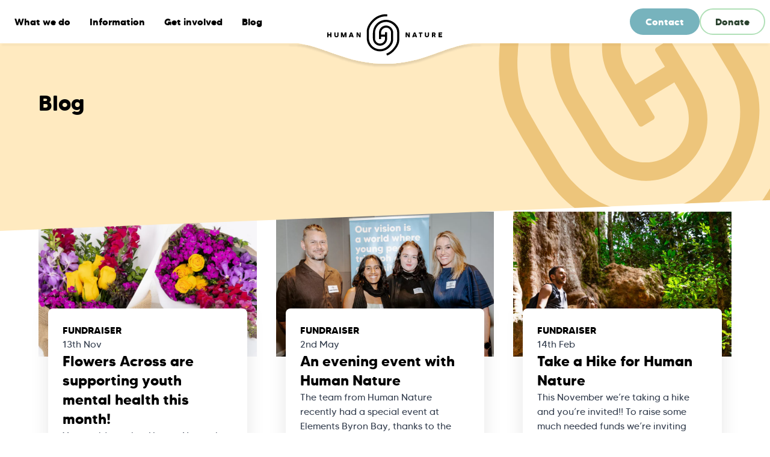

--- FILE ---
content_type: text/html; charset=UTF-8
request_url: https://humannature.org.au/category/fundraiser/
body_size: 39720
content:
<!DOCTYPE html>
<html>
<head>
    <meta charset="UTF-8">
    <meta name="viewport" content="width=device-width, initial-scale=1.0">
    <meta name="description" content="Where Challenge Meets Change">
    <link rel="icon" type="image/svg+xml" href="https://humannature.org.au/wp-content/themes/hnat/theme/images/favicon.svg">
    <link rel="icon" type="image/png" href="https://humannature.org.au/wp-content/themes/hnat/theme/images/favicon.png">
    <script type="text/javascript">/* wpack.io publicPath */window.__wpackIojackpinedist='https://humannature.org.au/wp-content/themes/hnat/theme/../dist/';</script><meta name='robots' content='noindex, follow' />

	<!-- This site is optimized with the Yoast SEO Premium plugin v25.4 (Yoast SEO v25.4) - https://yoast.com/wordpress/plugins/seo/ -->
	<title>Fundraiser Archives - Human Nature</title>
	<meta property="og:locale" content="en_US" />
	<meta property="og:type" content="article" />
	<meta property="og:title" content="Fundraiser Archives" />
	<meta property="og:url" content="https://humannature.org.au/category/fundraiser/" />
	<meta property="og:site_name" content="Human Nature" />
	<meta name="twitter:card" content="summary_large_image" />
	<script type="application/ld+json" class="yoast-schema-graph">{"@context":"https://schema.org","@graph":[{"@type":"CollectionPage","@id":"https://humannature.org.au/category/fundraiser/","url":"https://humannature.org.au/category/fundraiser/","name":"Fundraiser Archives - Human Nature","isPartOf":{"@id":"https://humannature.org.au/#website"},"primaryImageOfPage":{"@id":"https://humannature.org.au/category/fundraiser/#primaryimage"},"image":{"@id":"https://humannature.org.au/category/fundraiser/#primaryimage"},"thumbnailUrl":"https://humannature.org.au/wp-content/uploads/2023/11/Blog-banner-1.png","breadcrumb":{"@id":"https://humannature.org.au/category/fundraiser/#breadcrumb"},"inLanguage":"en-AU"},{"@type":"ImageObject","inLanguage":"en-AU","@id":"https://humannature.org.au/category/fundraiser/#primaryimage","url":"https://humannature.org.au/wp-content/uploads/2023/11/Blog-banner-1.png","contentUrl":"https://humannature.org.au/wp-content/uploads/2023/11/Blog-banner-1.png","width":3780,"height":1890},{"@type":"BreadcrumbList","@id":"https://humannature.org.au/category/fundraiser/#breadcrumb","itemListElement":[{"@type":"ListItem","position":1,"name":"Home","item":"https://humannature.org.au/"},{"@type":"ListItem","position":2,"name":"Fundraiser"}]},{"@type":"WebSite","@id":"https://humannature.org.au/#website","url":"https://humannature.org.au/","name":"Human Nature","description":"Where Challenge Meets Change","potentialAction":[{"@type":"SearchAction","target":{"@type":"EntryPoint","urlTemplate":"https://humannature.org.au/?s={search_term_string}"},"query-input":{"@type":"PropertyValueSpecification","valueRequired":true,"valueName":"search_term_string"}}],"inLanguage":"en-AU"}]}</script>
	<!-- / Yoast SEO Premium plugin. -->


<link rel="alternate" type="application/rss+xml" title="Human Nature &raquo; Feed" href="https://humannature.org.au/feed/" />
<link rel="alternate" type="application/rss+xml" title="Human Nature &raquo; Comments Feed" href="https://humannature.org.au/comments/feed/" />
<link rel="alternate" type="application/rss+xml" title="Human Nature &raquo; Fundraiser Category Feed" href="https://humannature.org.au/category/fundraiser/feed/" />
<style id='wp-img-auto-sizes-contain-inline-css'>
img:is([sizes=auto i],[sizes^="auto," i]){contain-intrinsic-size:3000px 1500px}
/*# sourceURL=wp-img-auto-sizes-contain-inline-css */
</style>
<style id='wp-block-paragraph-inline-css'>
.is-small-text{font-size:.875em}.is-regular-text{font-size:1em}.is-large-text{font-size:2.25em}.is-larger-text{font-size:3em}.has-drop-cap:not(:focus):first-letter{float:left;font-size:8.4em;font-style:normal;font-weight:100;line-height:.68;margin:.05em .1em 0 0;text-transform:uppercase}body.rtl .has-drop-cap:not(:focus):first-letter{float:none;margin-left:.1em}p.has-drop-cap.has-background{overflow:hidden}:root :where(p.has-background){padding:1.25em 2.375em}:where(p.has-text-color:not(.has-link-color)) a{color:inherit}p.has-text-align-left[style*="writing-mode:vertical-lr"],p.has-text-align-right[style*="writing-mode:vertical-rl"]{rotate:180deg}
/*# sourceURL=https://humannature.org.au/wp-includes/blocks/paragraph/style.min.css */
</style>
<style id='wp-block-columns-inline-css'>
.wp-block-columns{box-sizing:border-box;display:flex;flex-wrap:wrap!important}@media (min-width:782px){.wp-block-columns{flex-wrap:nowrap!important}}.wp-block-columns{align-items:normal!important}.wp-block-columns.are-vertically-aligned-top{align-items:flex-start}.wp-block-columns.are-vertically-aligned-center{align-items:center}.wp-block-columns.are-vertically-aligned-bottom{align-items:flex-end}@media (max-width:781px){.wp-block-columns:not(.is-not-stacked-on-mobile)>.wp-block-column{flex-basis:100%!important}}@media (min-width:782px){.wp-block-columns:not(.is-not-stacked-on-mobile)>.wp-block-column{flex-basis:0;flex-grow:1}.wp-block-columns:not(.is-not-stacked-on-mobile)>.wp-block-column[style*=flex-basis]{flex-grow:0}}.wp-block-columns.is-not-stacked-on-mobile{flex-wrap:nowrap!important}.wp-block-columns.is-not-stacked-on-mobile>.wp-block-column{flex-basis:0;flex-grow:1}.wp-block-columns.is-not-stacked-on-mobile>.wp-block-column[style*=flex-basis]{flex-grow:0}:where(.wp-block-columns){margin-bottom:1.75em}:where(.wp-block-columns.has-background){padding:1.25em 2.375em}.wp-block-column{flex-grow:1;min-width:0;overflow-wrap:break-word;word-break:break-word}.wp-block-column.is-vertically-aligned-top{align-self:flex-start}.wp-block-column.is-vertically-aligned-center{align-self:center}.wp-block-column.is-vertically-aligned-bottom{align-self:flex-end}.wp-block-column.is-vertically-aligned-stretch{align-self:stretch}.wp-block-column.is-vertically-aligned-bottom,.wp-block-column.is-vertically-aligned-center,.wp-block-column.is-vertically-aligned-top{width:100%}
/*# sourceURL=https://humannature.org.au/wp-includes/blocks/columns/style.min.css */
</style>
<style id='wp-emoji-styles-inline-css'>

	img.wp-smiley, img.emoji {
		display: inline !important;
		border: none !important;
		box-shadow: none !important;
		height: 1em !important;
		width: 1em !important;
		margin: 0 0.07em !important;
		vertical-align: -0.1em !important;
		background: none !important;
		padding: 0 !important;
	}
/*# sourceURL=wp-emoji-styles-inline-css */
</style>
<style id='wp-block-library-inline-css'>
:root{--wp-block-synced-color:#7a00df;--wp-block-synced-color--rgb:122,0,223;--wp-bound-block-color:var(--wp-block-synced-color);--wp-editor-canvas-background:#ddd;--wp-admin-theme-color:#007cba;--wp-admin-theme-color--rgb:0,124,186;--wp-admin-theme-color-darker-10:#006ba1;--wp-admin-theme-color-darker-10--rgb:0,107,160.5;--wp-admin-theme-color-darker-20:#005a87;--wp-admin-theme-color-darker-20--rgb:0,90,135;--wp-admin-border-width-focus:2px}@media (min-resolution:192dpi){:root{--wp-admin-border-width-focus:1.5px}}.wp-element-button{cursor:pointer}:root .has-very-light-gray-background-color{background-color:#eee}:root .has-very-dark-gray-background-color{background-color:#313131}:root .has-very-light-gray-color{color:#eee}:root .has-very-dark-gray-color{color:#313131}:root .has-vivid-green-cyan-to-vivid-cyan-blue-gradient-background{background:linear-gradient(135deg,#00d084,#0693e3)}:root .has-purple-crush-gradient-background{background:linear-gradient(135deg,#34e2e4,#4721fb 50%,#ab1dfe)}:root .has-hazy-dawn-gradient-background{background:linear-gradient(135deg,#faaca8,#dad0ec)}:root .has-subdued-olive-gradient-background{background:linear-gradient(135deg,#fafae1,#67a671)}:root .has-atomic-cream-gradient-background{background:linear-gradient(135deg,#fdd79a,#004a59)}:root .has-nightshade-gradient-background{background:linear-gradient(135deg,#330968,#31cdcf)}:root .has-midnight-gradient-background{background:linear-gradient(135deg,#020381,#2874fc)}:root{--wp--preset--font-size--normal:16px;--wp--preset--font-size--huge:42px}.has-regular-font-size{font-size:1em}.has-larger-font-size{font-size:2.625em}.has-normal-font-size{font-size:var(--wp--preset--font-size--normal)}.has-huge-font-size{font-size:var(--wp--preset--font-size--huge)}.has-text-align-center{text-align:center}.has-text-align-left{text-align:left}.has-text-align-right{text-align:right}.has-fit-text{white-space:nowrap!important}#end-resizable-editor-section{display:none}.aligncenter{clear:both}.items-justified-left{justify-content:flex-start}.items-justified-center{justify-content:center}.items-justified-right{justify-content:flex-end}.items-justified-space-between{justify-content:space-between}.screen-reader-text{border:0;clip-path:inset(50%);height:1px;margin:-1px;overflow:hidden;padding:0;position:absolute;width:1px;word-wrap:normal!important}.screen-reader-text:focus{background-color:#ddd;clip-path:none;color:#444;display:block;font-size:1em;height:auto;left:5px;line-height:normal;padding:15px 23px 14px;text-decoration:none;top:5px;width:auto;z-index:100000}html :where(.has-border-color){border-style:solid}html :where([style*=border-top-color]){border-top-style:solid}html :where([style*=border-right-color]){border-right-style:solid}html :where([style*=border-bottom-color]){border-bottom-style:solid}html :where([style*=border-left-color]){border-left-style:solid}html :where([style*=border-width]){border-style:solid}html :where([style*=border-top-width]){border-top-style:solid}html :where([style*=border-right-width]){border-right-style:solid}html :where([style*=border-bottom-width]){border-bottom-style:solid}html :where([style*=border-left-width]){border-left-style:solid}html :where(img[class*=wp-image-]){height:auto;max-width:100%}:where(figure){margin:0 0 1em}html :where(.is-position-sticky){--wp-admin--admin-bar--position-offset:var(--wp-admin--admin-bar--height,0px)}@media screen and (max-width:600px){html :where(.is-position-sticky){--wp-admin--admin-bar--position-offset:0px}}

/*# sourceURL=wp-block-library-inline-css */
</style><style id='wp-block-gallery-inline-css'>
.blocks-gallery-grid:not(.has-nested-images),.wp-block-gallery:not(.has-nested-images){display:flex;flex-wrap:wrap;list-style-type:none;margin:0;padding:0}.blocks-gallery-grid:not(.has-nested-images) .blocks-gallery-image,.blocks-gallery-grid:not(.has-nested-images) .blocks-gallery-item,.wp-block-gallery:not(.has-nested-images) .blocks-gallery-image,.wp-block-gallery:not(.has-nested-images) .blocks-gallery-item{display:flex;flex-direction:column;flex-grow:1;justify-content:center;margin:0 1em 1em 0;position:relative;width:calc(50% - 1em)}.blocks-gallery-grid:not(.has-nested-images) .blocks-gallery-image:nth-of-type(2n),.blocks-gallery-grid:not(.has-nested-images) .blocks-gallery-item:nth-of-type(2n),.wp-block-gallery:not(.has-nested-images) .blocks-gallery-image:nth-of-type(2n),.wp-block-gallery:not(.has-nested-images) .blocks-gallery-item:nth-of-type(2n){margin-right:0}.blocks-gallery-grid:not(.has-nested-images) .blocks-gallery-image figure,.blocks-gallery-grid:not(.has-nested-images) .blocks-gallery-item figure,.wp-block-gallery:not(.has-nested-images) .blocks-gallery-image figure,.wp-block-gallery:not(.has-nested-images) .blocks-gallery-item figure{align-items:flex-end;display:flex;height:100%;justify-content:flex-start;margin:0}.blocks-gallery-grid:not(.has-nested-images) .blocks-gallery-image img,.blocks-gallery-grid:not(.has-nested-images) .blocks-gallery-item img,.wp-block-gallery:not(.has-nested-images) .blocks-gallery-image img,.wp-block-gallery:not(.has-nested-images) .blocks-gallery-item img{display:block;height:auto;max-width:100%;width:auto}.blocks-gallery-grid:not(.has-nested-images) .blocks-gallery-image figcaption,.blocks-gallery-grid:not(.has-nested-images) .blocks-gallery-item figcaption,.wp-block-gallery:not(.has-nested-images) .blocks-gallery-image figcaption,.wp-block-gallery:not(.has-nested-images) .blocks-gallery-item figcaption{background:linear-gradient(0deg,#000000b3,#0000004d 70%,#0000);bottom:0;box-sizing:border-box;color:#fff;font-size:.8em;margin:0;max-height:100%;overflow:auto;padding:3em .77em .7em;position:absolute;text-align:center;width:100%;z-index:2}.blocks-gallery-grid:not(.has-nested-images) .blocks-gallery-image figcaption img,.blocks-gallery-grid:not(.has-nested-images) .blocks-gallery-item figcaption img,.wp-block-gallery:not(.has-nested-images) .blocks-gallery-image figcaption img,.wp-block-gallery:not(.has-nested-images) .blocks-gallery-item figcaption img{display:inline}.blocks-gallery-grid:not(.has-nested-images) figcaption,.wp-block-gallery:not(.has-nested-images) figcaption{flex-grow:1}.blocks-gallery-grid:not(.has-nested-images).is-cropped .blocks-gallery-image a,.blocks-gallery-grid:not(.has-nested-images).is-cropped .blocks-gallery-image img,.blocks-gallery-grid:not(.has-nested-images).is-cropped .blocks-gallery-item a,.blocks-gallery-grid:not(.has-nested-images).is-cropped .blocks-gallery-item img,.wp-block-gallery:not(.has-nested-images).is-cropped .blocks-gallery-image a,.wp-block-gallery:not(.has-nested-images).is-cropped .blocks-gallery-image img,.wp-block-gallery:not(.has-nested-images).is-cropped .blocks-gallery-item a,.wp-block-gallery:not(.has-nested-images).is-cropped .blocks-gallery-item img{flex:1;height:100%;object-fit:cover;width:100%}.blocks-gallery-grid:not(.has-nested-images).columns-1 .blocks-gallery-image,.blocks-gallery-grid:not(.has-nested-images).columns-1 .blocks-gallery-item,.wp-block-gallery:not(.has-nested-images).columns-1 .blocks-gallery-image,.wp-block-gallery:not(.has-nested-images).columns-1 .blocks-gallery-item{margin-right:0;width:100%}@media (min-width:600px){.blocks-gallery-grid:not(.has-nested-images).columns-3 .blocks-gallery-image,.blocks-gallery-grid:not(.has-nested-images).columns-3 .blocks-gallery-item,.wp-block-gallery:not(.has-nested-images).columns-3 .blocks-gallery-image,.wp-block-gallery:not(.has-nested-images).columns-3 .blocks-gallery-item{margin-right:1em;width:calc(33.33333% - .66667em)}.blocks-gallery-grid:not(.has-nested-images).columns-4 .blocks-gallery-image,.blocks-gallery-grid:not(.has-nested-images).columns-4 .blocks-gallery-item,.wp-block-gallery:not(.has-nested-images).columns-4 .blocks-gallery-image,.wp-block-gallery:not(.has-nested-images).columns-4 .blocks-gallery-item{margin-right:1em;width:calc(25% - .75em)}.blocks-gallery-grid:not(.has-nested-images).columns-5 .blocks-gallery-image,.blocks-gallery-grid:not(.has-nested-images).columns-5 .blocks-gallery-item,.wp-block-gallery:not(.has-nested-images).columns-5 .blocks-gallery-image,.wp-block-gallery:not(.has-nested-images).columns-5 .blocks-gallery-item{margin-right:1em;width:calc(20% - .8em)}.blocks-gallery-grid:not(.has-nested-images).columns-6 .blocks-gallery-image,.blocks-gallery-grid:not(.has-nested-images).columns-6 .blocks-gallery-item,.wp-block-gallery:not(.has-nested-images).columns-6 .blocks-gallery-image,.wp-block-gallery:not(.has-nested-images).columns-6 .blocks-gallery-item{margin-right:1em;width:calc(16.66667% - .83333em)}.blocks-gallery-grid:not(.has-nested-images).columns-7 .blocks-gallery-image,.blocks-gallery-grid:not(.has-nested-images).columns-7 .blocks-gallery-item,.wp-block-gallery:not(.has-nested-images).columns-7 .blocks-gallery-image,.wp-block-gallery:not(.has-nested-images).columns-7 .blocks-gallery-item{margin-right:1em;width:calc(14.28571% - .85714em)}.blocks-gallery-grid:not(.has-nested-images).columns-8 .blocks-gallery-image,.blocks-gallery-grid:not(.has-nested-images).columns-8 .blocks-gallery-item,.wp-block-gallery:not(.has-nested-images).columns-8 .blocks-gallery-image,.wp-block-gallery:not(.has-nested-images).columns-8 .blocks-gallery-item{margin-right:1em;width:calc(12.5% - .875em)}.blocks-gallery-grid:not(.has-nested-images).columns-1 .blocks-gallery-image:nth-of-type(1n),.blocks-gallery-grid:not(.has-nested-images).columns-1 .blocks-gallery-item:nth-of-type(1n),.blocks-gallery-grid:not(.has-nested-images).columns-2 .blocks-gallery-image:nth-of-type(2n),.blocks-gallery-grid:not(.has-nested-images).columns-2 .blocks-gallery-item:nth-of-type(2n),.blocks-gallery-grid:not(.has-nested-images).columns-3 .blocks-gallery-image:nth-of-type(3n),.blocks-gallery-grid:not(.has-nested-images).columns-3 .blocks-gallery-item:nth-of-type(3n),.blocks-gallery-grid:not(.has-nested-images).columns-4 .blocks-gallery-image:nth-of-type(4n),.blocks-gallery-grid:not(.has-nested-images).columns-4 .blocks-gallery-item:nth-of-type(4n),.blocks-gallery-grid:not(.has-nested-images).columns-5 .blocks-gallery-image:nth-of-type(5n),.blocks-gallery-grid:not(.has-nested-images).columns-5 .blocks-gallery-item:nth-of-type(5n),.blocks-gallery-grid:not(.has-nested-images).columns-6 .blocks-gallery-image:nth-of-type(6n),.blocks-gallery-grid:not(.has-nested-images).columns-6 .blocks-gallery-item:nth-of-type(6n),.blocks-gallery-grid:not(.has-nested-images).columns-7 .blocks-gallery-image:nth-of-type(7n),.blocks-gallery-grid:not(.has-nested-images).columns-7 .blocks-gallery-item:nth-of-type(7n),.blocks-gallery-grid:not(.has-nested-images).columns-8 .blocks-gallery-image:nth-of-type(8n),.blocks-gallery-grid:not(.has-nested-images).columns-8 .blocks-gallery-item:nth-of-type(8n),.wp-block-gallery:not(.has-nested-images).columns-1 .blocks-gallery-image:nth-of-type(1n),.wp-block-gallery:not(.has-nested-images).columns-1 .blocks-gallery-item:nth-of-type(1n),.wp-block-gallery:not(.has-nested-images).columns-2 .blocks-gallery-image:nth-of-type(2n),.wp-block-gallery:not(.has-nested-images).columns-2 .blocks-gallery-item:nth-of-type(2n),.wp-block-gallery:not(.has-nested-images).columns-3 .blocks-gallery-image:nth-of-type(3n),.wp-block-gallery:not(.has-nested-images).columns-3 .blocks-gallery-item:nth-of-type(3n),.wp-block-gallery:not(.has-nested-images).columns-4 .blocks-gallery-image:nth-of-type(4n),.wp-block-gallery:not(.has-nested-images).columns-4 .blocks-gallery-item:nth-of-type(4n),.wp-block-gallery:not(.has-nested-images).columns-5 .blocks-gallery-image:nth-of-type(5n),.wp-block-gallery:not(.has-nested-images).columns-5 .blocks-gallery-item:nth-of-type(5n),.wp-block-gallery:not(.has-nested-images).columns-6 .blocks-gallery-image:nth-of-type(6n),.wp-block-gallery:not(.has-nested-images).columns-6 .blocks-gallery-item:nth-of-type(6n),.wp-block-gallery:not(.has-nested-images).columns-7 .blocks-gallery-image:nth-of-type(7n),.wp-block-gallery:not(.has-nested-images).columns-7 .blocks-gallery-item:nth-of-type(7n),.wp-block-gallery:not(.has-nested-images).columns-8 .blocks-gallery-image:nth-of-type(8n),.wp-block-gallery:not(.has-nested-images).columns-8 .blocks-gallery-item:nth-of-type(8n){margin-right:0}}.blocks-gallery-grid:not(.has-nested-images) .blocks-gallery-image:last-child,.blocks-gallery-grid:not(.has-nested-images) .blocks-gallery-item:last-child,.wp-block-gallery:not(.has-nested-images) .blocks-gallery-image:last-child,.wp-block-gallery:not(.has-nested-images) .blocks-gallery-item:last-child{margin-right:0}.blocks-gallery-grid:not(.has-nested-images).alignleft,.blocks-gallery-grid:not(.has-nested-images).alignright,.wp-block-gallery:not(.has-nested-images).alignleft,.wp-block-gallery:not(.has-nested-images).alignright{max-width:420px;width:100%}.blocks-gallery-grid:not(.has-nested-images).aligncenter .blocks-gallery-item figure,.wp-block-gallery:not(.has-nested-images).aligncenter .blocks-gallery-item figure{justify-content:center}.wp-block-gallery:not(.is-cropped) .blocks-gallery-item{align-self:flex-start}figure.wp-block-gallery.has-nested-images{align-items:normal}.wp-block-gallery.has-nested-images figure.wp-block-image:not(#individual-image){margin:0;width:calc(50% - var(--wp--style--unstable-gallery-gap, 16px)/2)}.wp-block-gallery.has-nested-images figure.wp-block-image{box-sizing:border-box;display:flex;flex-direction:column;flex-grow:1;justify-content:center;max-width:100%;position:relative}.wp-block-gallery.has-nested-images figure.wp-block-image>a,.wp-block-gallery.has-nested-images figure.wp-block-image>div{flex-direction:column;flex-grow:1;margin:0}.wp-block-gallery.has-nested-images figure.wp-block-image img{display:block;height:auto;max-width:100%!important;width:auto}.wp-block-gallery.has-nested-images figure.wp-block-image figcaption,.wp-block-gallery.has-nested-images figure.wp-block-image:has(figcaption):before{bottom:0;left:0;max-height:100%;position:absolute;right:0}.wp-block-gallery.has-nested-images figure.wp-block-image:has(figcaption):before{backdrop-filter:blur(3px);content:"";height:100%;-webkit-mask-image:linear-gradient(0deg,#000 20%,#0000);mask-image:linear-gradient(0deg,#000 20%,#0000);max-height:40%;pointer-events:none}.wp-block-gallery.has-nested-images figure.wp-block-image figcaption{box-sizing:border-box;color:#fff;font-size:13px;margin:0;overflow:auto;padding:1em;text-align:center;text-shadow:0 0 1.5px #000}.wp-block-gallery.has-nested-images figure.wp-block-image figcaption::-webkit-scrollbar{height:12px;width:12px}.wp-block-gallery.has-nested-images figure.wp-block-image figcaption::-webkit-scrollbar-track{background-color:initial}.wp-block-gallery.has-nested-images figure.wp-block-image figcaption::-webkit-scrollbar-thumb{background-clip:padding-box;background-color:initial;border:3px solid #0000;border-radius:8px}.wp-block-gallery.has-nested-images figure.wp-block-image figcaption:focus-within::-webkit-scrollbar-thumb,.wp-block-gallery.has-nested-images figure.wp-block-image figcaption:focus::-webkit-scrollbar-thumb,.wp-block-gallery.has-nested-images figure.wp-block-image figcaption:hover::-webkit-scrollbar-thumb{background-color:#fffc}.wp-block-gallery.has-nested-images figure.wp-block-image figcaption{scrollbar-color:#0000 #0000;scrollbar-gutter:stable both-edges;scrollbar-width:thin}.wp-block-gallery.has-nested-images figure.wp-block-image figcaption:focus,.wp-block-gallery.has-nested-images figure.wp-block-image figcaption:focus-within,.wp-block-gallery.has-nested-images figure.wp-block-image figcaption:hover{scrollbar-color:#fffc #0000}.wp-block-gallery.has-nested-images figure.wp-block-image figcaption{will-change:transform}@media (hover:none){.wp-block-gallery.has-nested-images figure.wp-block-image figcaption{scrollbar-color:#fffc #0000}}.wp-block-gallery.has-nested-images figure.wp-block-image figcaption{background:linear-gradient(0deg,#0006,#0000)}.wp-block-gallery.has-nested-images figure.wp-block-image figcaption img{display:inline}.wp-block-gallery.has-nested-images figure.wp-block-image figcaption a{color:inherit}.wp-block-gallery.has-nested-images figure.wp-block-image.has-custom-border img{box-sizing:border-box}.wp-block-gallery.has-nested-images figure.wp-block-image.has-custom-border>a,.wp-block-gallery.has-nested-images figure.wp-block-image.has-custom-border>div,.wp-block-gallery.has-nested-images figure.wp-block-image.is-style-rounded>a,.wp-block-gallery.has-nested-images figure.wp-block-image.is-style-rounded>div{flex:1 1 auto}.wp-block-gallery.has-nested-images figure.wp-block-image.has-custom-border figcaption,.wp-block-gallery.has-nested-images figure.wp-block-image.is-style-rounded figcaption{background:none;color:inherit;flex:initial;margin:0;padding:10px 10px 9px;position:relative;text-shadow:none}.wp-block-gallery.has-nested-images figure.wp-block-image.has-custom-border:before,.wp-block-gallery.has-nested-images figure.wp-block-image.is-style-rounded:before{content:none}.wp-block-gallery.has-nested-images figcaption{flex-basis:100%;flex-grow:1;text-align:center}.wp-block-gallery.has-nested-images:not(.is-cropped) figure.wp-block-image:not(#individual-image){margin-bottom:auto;margin-top:0}.wp-block-gallery.has-nested-images.is-cropped figure.wp-block-image:not(#individual-image){align-self:inherit}.wp-block-gallery.has-nested-images.is-cropped figure.wp-block-image:not(#individual-image)>a,.wp-block-gallery.has-nested-images.is-cropped figure.wp-block-image:not(#individual-image)>div:not(.components-drop-zone){display:flex}.wp-block-gallery.has-nested-images.is-cropped figure.wp-block-image:not(#individual-image) a,.wp-block-gallery.has-nested-images.is-cropped figure.wp-block-image:not(#individual-image) img{flex:1 0 0%;height:100%;object-fit:cover;width:100%}.wp-block-gallery.has-nested-images.columns-1 figure.wp-block-image:not(#individual-image){width:100%}@media (min-width:600px){.wp-block-gallery.has-nested-images.columns-3 figure.wp-block-image:not(#individual-image){width:calc(33.33333% - var(--wp--style--unstable-gallery-gap, 16px)*.66667)}.wp-block-gallery.has-nested-images.columns-4 figure.wp-block-image:not(#individual-image){width:calc(25% - var(--wp--style--unstable-gallery-gap, 16px)*.75)}.wp-block-gallery.has-nested-images.columns-5 figure.wp-block-image:not(#individual-image){width:calc(20% - var(--wp--style--unstable-gallery-gap, 16px)*.8)}.wp-block-gallery.has-nested-images.columns-6 figure.wp-block-image:not(#individual-image){width:calc(16.66667% - var(--wp--style--unstable-gallery-gap, 16px)*.83333)}.wp-block-gallery.has-nested-images.columns-7 figure.wp-block-image:not(#individual-image){width:calc(14.28571% - var(--wp--style--unstable-gallery-gap, 16px)*.85714)}.wp-block-gallery.has-nested-images.columns-8 figure.wp-block-image:not(#individual-image){width:calc(12.5% - var(--wp--style--unstable-gallery-gap, 16px)*.875)}.wp-block-gallery.has-nested-images.columns-default figure.wp-block-image:not(#individual-image){width:calc(33.33% - var(--wp--style--unstable-gallery-gap, 16px)*.66667)}.wp-block-gallery.has-nested-images.columns-default figure.wp-block-image:not(#individual-image):first-child:nth-last-child(2),.wp-block-gallery.has-nested-images.columns-default figure.wp-block-image:not(#individual-image):first-child:nth-last-child(2)~figure.wp-block-image:not(#individual-image){width:calc(50% - var(--wp--style--unstable-gallery-gap, 16px)*.5)}.wp-block-gallery.has-nested-images.columns-default figure.wp-block-image:not(#individual-image):first-child:last-child{width:100%}}.wp-block-gallery.has-nested-images.alignleft,.wp-block-gallery.has-nested-images.alignright{max-width:420px;width:100%}.wp-block-gallery.has-nested-images.aligncenter{justify-content:center}
/*# sourceURL=https://humannature.org.au/wp-includes/blocks/gallery/style.min.css */
</style>
<style id='wp-block-heading-inline-css'>
h1:where(.wp-block-heading).has-background,h2:where(.wp-block-heading).has-background,h3:where(.wp-block-heading).has-background,h4:where(.wp-block-heading).has-background,h5:where(.wp-block-heading).has-background,h6:where(.wp-block-heading).has-background{padding:1.25em 2.375em}h1.has-text-align-left[style*=writing-mode]:where([style*=vertical-lr]),h1.has-text-align-right[style*=writing-mode]:where([style*=vertical-rl]),h2.has-text-align-left[style*=writing-mode]:where([style*=vertical-lr]),h2.has-text-align-right[style*=writing-mode]:where([style*=vertical-rl]),h3.has-text-align-left[style*=writing-mode]:where([style*=vertical-lr]),h3.has-text-align-right[style*=writing-mode]:where([style*=vertical-rl]),h4.has-text-align-left[style*=writing-mode]:where([style*=vertical-lr]),h4.has-text-align-right[style*=writing-mode]:where([style*=vertical-rl]),h5.has-text-align-left[style*=writing-mode]:where([style*=vertical-lr]),h5.has-text-align-right[style*=writing-mode]:where([style*=vertical-rl]),h6.has-text-align-left[style*=writing-mode]:where([style*=vertical-lr]),h6.has-text-align-right[style*=writing-mode]:where([style*=vertical-rl]){rotate:180deg}
/*# sourceURL=https://humannature.org.au/wp-includes/blocks/heading/style.min.css */
</style>
<style id='wp-block-image-inline-css'>
.wp-block-image>a,.wp-block-image>figure>a{display:inline-block}.wp-block-image img{box-sizing:border-box;height:auto;max-width:100%;vertical-align:bottom}@media not (prefers-reduced-motion){.wp-block-image img.hide{visibility:hidden}.wp-block-image img.show{animation:show-content-image .4s}}.wp-block-image[style*=border-radius] img,.wp-block-image[style*=border-radius]>a{border-radius:inherit}.wp-block-image.has-custom-border img{box-sizing:border-box}.wp-block-image.aligncenter{text-align:center}.wp-block-image.alignfull>a,.wp-block-image.alignwide>a{width:100%}.wp-block-image.alignfull img,.wp-block-image.alignwide img{height:auto;width:100%}.wp-block-image .aligncenter,.wp-block-image .alignleft,.wp-block-image .alignright,.wp-block-image.aligncenter,.wp-block-image.alignleft,.wp-block-image.alignright{display:table}.wp-block-image .aligncenter>figcaption,.wp-block-image .alignleft>figcaption,.wp-block-image .alignright>figcaption,.wp-block-image.aligncenter>figcaption,.wp-block-image.alignleft>figcaption,.wp-block-image.alignright>figcaption{caption-side:bottom;display:table-caption}.wp-block-image .alignleft{float:left;margin:.5em 1em .5em 0}.wp-block-image .alignright{float:right;margin:.5em 0 .5em 1em}.wp-block-image .aligncenter{margin-left:auto;margin-right:auto}.wp-block-image :where(figcaption){margin-bottom:1em;margin-top:.5em}.wp-block-image.is-style-circle-mask img{border-radius:9999px}@supports ((-webkit-mask-image:none) or (mask-image:none)) or (-webkit-mask-image:none){.wp-block-image.is-style-circle-mask img{border-radius:0;-webkit-mask-image:url('data:image/svg+xml;utf8,<svg viewBox="0 0 100 100" xmlns="http://www.w3.org/2000/svg"><circle cx="50" cy="50" r="50"/></svg>');mask-image:url('data:image/svg+xml;utf8,<svg viewBox="0 0 100 100" xmlns="http://www.w3.org/2000/svg"><circle cx="50" cy="50" r="50"/></svg>');mask-mode:alpha;-webkit-mask-position:center;mask-position:center;-webkit-mask-repeat:no-repeat;mask-repeat:no-repeat;-webkit-mask-size:contain;mask-size:contain}}:root :where(.wp-block-image.is-style-rounded img,.wp-block-image .is-style-rounded img){border-radius:9999px}.wp-block-image figure{margin:0}.wp-lightbox-container{display:flex;flex-direction:column;position:relative}.wp-lightbox-container img{cursor:zoom-in}.wp-lightbox-container img:hover+button{opacity:1}.wp-lightbox-container button{align-items:center;backdrop-filter:blur(16px) saturate(180%);background-color:#5a5a5a40;border:none;border-radius:4px;cursor:zoom-in;display:flex;height:20px;justify-content:center;opacity:0;padding:0;position:absolute;right:16px;text-align:center;top:16px;width:20px;z-index:100}@media not (prefers-reduced-motion){.wp-lightbox-container button{transition:opacity .2s ease}}.wp-lightbox-container button:focus-visible{outline:3px auto #5a5a5a40;outline:3px auto -webkit-focus-ring-color;outline-offset:3px}.wp-lightbox-container button:hover{cursor:pointer;opacity:1}.wp-lightbox-container button:focus{opacity:1}.wp-lightbox-container button:focus,.wp-lightbox-container button:hover,.wp-lightbox-container button:not(:hover):not(:active):not(.has-background){background-color:#5a5a5a40;border:none}.wp-lightbox-overlay{box-sizing:border-box;cursor:zoom-out;height:100vh;left:0;overflow:hidden;position:fixed;top:0;visibility:hidden;width:100%;z-index:100000}.wp-lightbox-overlay .close-button{align-items:center;cursor:pointer;display:flex;justify-content:center;min-height:40px;min-width:40px;padding:0;position:absolute;right:calc(env(safe-area-inset-right) + 16px);top:calc(env(safe-area-inset-top) + 16px);z-index:5000000}.wp-lightbox-overlay .close-button:focus,.wp-lightbox-overlay .close-button:hover,.wp-lightbox-overlay .close-button:not(:hover):not(:active):not(.has-background){background:none;border:none}.wp-lightbox-overlay .lightbox-image-container{height:var(--wp--lightbox-container-height);left:50%;overflow:hidden;position:absolute;top:50%;transform:translate(-50%,-50%);transform-origin:top left;width:var(--wp--lightbox-container-width);z-index:9999999999}.wp-lightbox-overlay .wp-block-image{align-items:center;box-sizing:border-box;display:flex;height:100%;justify-content:center;margin:0;position:relative;transform-origin:0 0;width:100%;z-index:3000000}.wp-lightbox-overlay .wp-block-image img{height:var(--wp--lightbox-image-height);min-height:var(--wp--lightbox-image-height);min-width:var(--wp--lightbox-image-width);width:var(--wp--lightbox-image-width)}.wp-lightbox-overlay .wp-block-image figcaption{display:none}.wp-lightbox-overlay button{background:none;border:none}.wp-lightbox-overlay .scrim{background-color:#fff;height:100%;opacity:.9;position:absolute;width:100%;z-index:2000000}.wp-lightbox-overlay.active{visibility:visible}@media not (prefers-reduced-motion){.wp-lightbox-overlay.active{animation:turn-on-visibility .25s both}.wp-lightbox-overlay.active img{animation:turn-on-visibility .35s both}.wp-lightbox-overlay.show-closing-animation:not(.active){animation:turn-off-visibility .35s both}.wp-lightbox-overlay.show-closing-animation:not(.active) img{animation:turn-off-visibility .25s both}.wp-lightbox-overlay.zoom.active{animation:none;opacity:1;visibility:visible}.wp-lightbox-overlay.zoom.active .lightbox-image-container{animation:lightbox-zoom-in .4s}.wp-lightbox-overlay.zoom.active .lightbox-image-container img{animation:none}.wp-lightbox-overlay.zoom.active .scrim{animation:turn-on-visibility .4s forwards}.wp-lightbox-overlay.zoom.show-closing-animation:not(.active){animation:none}.wp-lightbox-overlay.zoom.show-closing-animation:not(.active) .lightbox-image-container{animation:lightbox-zoom-out .4s}.wp-lightbox-overlay.zoom.show-closing-animation:not(.active) .lightbox-image-container img{animation:none}.wp-lightbox-overlay.zoom.show-closing-animation:not(.active) .scrim{animation:turn-off-visibility .4s forwards}}@keyframes show-content-image{0%{visibility:hidden}99%{visibility:hidden}to{visibility:visible}}@keyframes turn-on-visibility{0%{opacity:0}to{opacity:1}}@keyframes turn-off-visibility{0%{opacity:1;visibility:visible}99%{opacity:0;visibility:visible}to{opacity:0;visibility:hidden}}@keyframes lightbox-zoom-in{0%{transform:translate(calc((-100vw + var(--wp--lightbox-scrollbar-width))/2 + var(--wp--lightbox-initial-left-position)),calc(-50vh + var(--wp--lightbox-initial-top-position))) scale(var(--wp--lightbox-scale))}to{transform:translate(-50%,-50%) scale(1)}}@keyframes lightbox-zoom-out{0%{transform:translate(-50%,-50%) scale(1);visibility:visible}99%{visibility:visible}to{transform:translate(calc((-100vw + var(--wp--lightbox-scrollbar-width))/2 + var(--wp--lightbox-initial-left-position)),calc(-50vh + var(--wp--lightbox-initial-top-position))) scale(var(--wp--lightbox-scale));visibility:hidden}}
/*# sourceURL=https://humannature.org.au/wp-includes/blocks/image/style.min.css */
</style>
<style id='wp-block-list-inline-css'>
ol,ul{box-sizing:border-box}:root :where(.wp-block-list.has-background){padding:1.25em 2.375em}
/*# sourceURL=https://humannature.org.au/wp-includes/blocks/list/style.min.css */
</style>
<style id='global-styles-inline-css'>
:root{--wp--preset--aspect-ratio--square: 1;--wp--preset--aspect-ratio--4-3: 4/3;--wp--preset--aspect-ratio--3-4: 3/4;--wp--preset--aspect-ratio--3-2: 3/2;--wp--preset--aspect-ratio--2-3: 2/3;--wp--preset--aspect-ratio--16-9: 16/9;--wp--preset--aspect-ratio--9-16: 9/16;--wp--preset--color--black: #000000;--wp--preset--color--cyan-bluish-gray: #abb8c3;--wp--preset--color--white: #FFFFFF;--wp--preset--color--pale-pink: #f78da7;--wp--preset--color--vivid-red: #cf2e2e;--wp--preset--color--luminous-vivid-orange: #ff6900;--wp--preset--color--luminous-vivid-amber: #fcb900;--wp--preset--color--light-green-cyan: #7bdcb5;--wp--preset--color--vivid-green-cyan: #00d084;--wp--preset--color--pale-cyan-blue: #8ed1fc;--wp--preset--color--vivid-cyan-blue: #0693e3;--wp--preset--color--vivid-purple: #9b51e0;--wp--preset--color--wave: #77B3BD;--wp--preset--color--grass: #B0E0B7;--wp--preset--color--stone: #EDC57B;--wp--preset--color--sand: #FFEAC0;--wp--preset--color--ash: #272627;--wp--preset--gradient--vivid-cyan-blue-to-vivid-purple: linear-gradient(135deg,rgb(6,147,227) 0%,rgb(155,81,224) 100%);--wp--preset--gradient--light-green-cyan-to-vivid-green-cyan: linear-gradient(135deg,rgb(122,220,180) 0%,rgb(0,208,130) 100%);--wp--preset--gradient--luminous-vivid-amber-to-luminous-vivid-orange: linear-gradient(135deg,rgb(252,185,0) 0%,rgb(255,105,0) 100%);--wp--preset--gradient--luminous-vivid-orange-to-vivid-red: linear-gradient(135deg,rgb(255,105,0) 0%,rgb(207,46,46) 100%);--wp--preset--gradient--very-light-gray-to-cyan-bluish-gray: linear-gradient(135deg,rgb(238,238,238) 0%,rgb(169,184,195) 100%);--wp--preset--gradient--cool-to-warm-spectrum: linear-gradient(135deg,rgb(74,234,220) 0%,rgb(151,120,209) 20%,rgb(207,42,186) 40%,rgb(238,44,130) 60%,rgb(251,105,98) 80%,rgb(254,248,76) 100%);--wp--preset--gradient--blush-light-purple: linear-gradient(135deg,rgb(255,206,236) 0%,rgb(152,150,240) 100%);--wp--preset--gradient--blush-bordeaux: linear-gradient(135deg,rgb(254,205,165) 0%,rgb(254,45,45) 50%,rgb(107,0,62) 100%);--wp--preset--gradient--luminous-dusk: linear-gradient(135deg,rgb(255,203,112) 0%,rgb(199,81,192) 50%,rgb(65,88,208) 100%);--wp--preset--gradient--pale-ocean: linear-gradient(135deg,rgb(255,245,203) 0%,rgb(182,227,212) 50%,rgb(51,167,181) 100%);--wp--preset--gradient--electric-grass: linear-gradient(135deg,rgb(202,248,128) 0%,rgb(113,206,126) 100%);--wp--preset--gradient--midnight: linear-gradient(135deg,rgb(2,3,129) 0%,rgb(40,116,252) 100%);--wp--preset--font-size--small: 13px;--wp--preset--font-size--medium: 20px;--wp--preset--font-size--large: 36px;--wp--preset--font-size--x-large: 42px;--wp--preset--spacing--20: 0.44rem;--wp--preset--spacing--30: 0.67rem;--wp--preset--spacing--40: 1rem;--wp--preset--spacing--50: 1.5rem;--wp--preset--spacing--60: 2.25rem;--wp--preset--spacing--70: 3.38rem;--wp--preset--spacing--80: 5.06rem;--wp--preset--shadow--natural: 6px 6px 9px rgba(0, 0, 0, 0.2);--wp--preset--shadow--deep: 12px 12px 50px rgba(0, 0, 0, 0.4);--wp--preset--shadow--sharp: 6px 6px 0px rgba(0, 0, 0, 0.2);--wp--preset--shadow--outlined: 6px 6px 0px -3px rgb(255, 255, 255), 6px 6px rgb(0, 0, 0);--wp--preset--shadow--crisp: 6px 6px 0px rgb(0, 0, 0);}:where(.is-layout-flex){gap: 0.5em;}:where(.is-layout-grid){gap: 0.5em;}body .is-layout-flex{display: flex;}.is-layout-flex{flex-wrap: wrap;align-items: center;}.is-layout-flex > :is(*, div){margin: 0;}body .is-layout-grid{display: grid;}.is-layout-grid > :is(*, div){margin: 0;}:where(.wp-block-columns.is-layout-flex){gap: 2em;}:where(.wp-block-columns.is-layout-grid){gap: 2em;}:where(.wp-block-post-template.is-layout-flex){gap: 1.25em;}:where(.wp-block-post-template.is-layout-grid){gap: 1.25em;}.has-black-color{color: var(--wp--preset--color--black) !important;}.has-cyan-bluish-gray-color{color: var(--wp--preset--color--cyan-bluish-gray) !important;}.has-white-color{color: var(--wp--preset--color--white) !important;}.has-pale-pink-color{color: var(--wp--preset--color--pale-pink) !important;}.has-vivid-red-color{color: var(--wp--preset--color--vivid-red) !important;}.has-luminous-vivid-orange-color{color: var(--wp--preset--color--luminous-vivid-orange) !important;}.has-luminous-vivid-amber-color{color: var(--wp--preset--color--luminous-vivid-amber) !important;}.has-light-green-cyan-color{color: var(--wp--preset--color--light-green-cyan) !important;}.has-vivid-green-cyan-color{color: var(--wp--preset--color--vivid-green-cyan) !important;}.has-pale-cyan-blue-color{color: var(--wp--preset--color--pale-cyan-blue) !important;}.has-vivid-cyan-blue-color{color: var(--wp--preset--color--vivid-cyan-blue) !important;}.has-vivid-purple-color{color: var(--wp--preset--color--vivid-purple) !important;}.has-black-background-color{background-color: var(--wp--preset--color--black) !important;}.has-cyan-bluish-gray-background-color{background-color: var(--wp--preset--color--cyan-bluish-gray) !important;}.has-white-background-color{background-color: var(--wp--preset--color--white) !important;}.has-pale-pink-background-color{background-color: var(--wp--preset--color--pale-pink) !important;}.has-vivid-red-background-color{background-color: var(--wp--preset--color--vivid-red) !important;}.has-luminous-vivid-orange-background-color{background-color: var(--wp--preset--color--luminous-vivid-orange) !important;}.has-luminous-vivid-amber-background-color{background-color: var(--wp--preset--color--luminous-vivid-amber) !important;}.has-light-green-cyan-background-color{background-color: var(--wp--preset--color--light-green-cyan) !important;}.has-vivid-green-cyan-background-color{background-color: var(--wp--preset--color--vivid-green-cyan) !important;}.has-pale-cyan-blue-background-color{background-color: var(--wp--preset--color--pale-cyan-blue) !important;}.has-vivid-cyan-blue-background-color{background-color: var(--wp--preset--color--vivid-cyan-blue) !important;}.has-vivid-purple-background-color{background-color: var(--wp--preset--color--vivid-purple) !important;}.has-black-border-color{border-color: var(--wp--preset--color--black) !important;}.has-cyan-bluish-gray-border-color{border-color: var(--wp--preset--color--cyan-bluish-gray) !important;}.has-white-border-color{border-color: var(--wp--preset--color--white) !important;}.has-pale-pink-border-color{border-color: var(--wp--preset--color--pale-pink) !important;}.has-vivid-red-border-color{border-color: var(--wp--preset--color--vivid-red) !important;}.has-luminous-vivid-orange-border-color{border-color: var(--wp--preset--color--luminous-vivid-orange) !important;}.has-luminous-vivid-amber-border-color{border-color: var(--wp--preset--color--luminous-vivid-amber) !important;}.has-light-green-cyan-border-color{border-color: var(--wp--preset--color--light-green-cyan) !important;}.has-vivid-green-cyan-border-color{border-color: var(--wp--preset--color--vivid-green-cyan) !important;}.has-pale-cyan-blue-border-color{border-color: var(--wp--preset--color--pale-cyan-blue) !important;}.has-vivid-cyan-blue-border-color{border-color: var(--wp--preset--color--vivid-cyan-blue) !important;}.has-vivid-purple-border-color{border-color: var(--wp--preset--color--vivid-purple) !important;}.has-vivid-cyan-blue-to-vivid-purple-gradient-background{background: var(--wp--preset--gradient--vivid-cyan-blue-to-vivid-purple) !important;}.has-light-green-cyan-to-vivid-green-cyan-gradient-background{background: var(--wp--preset--gradient--light-green-cyan-to-vivid-green-cyan) !important;}.has-luminous-vivid-amber-to-luminous-vivid-orange-gradient-background{background: var(--wp--preset--gradient--luminous-vivid-amber-to-luminous-vivid-orange) !important;}.has-luminous-vivid-orange-to-vivid-red-gradient-background{background: var(--wp--preset--gradient--luminous-vivid-orange-to-vivid-red) !important;}.has-very-light-gray-to-cyan-bluish-gray-gradient-background{background: var(--wp--preset--gradient--very-light-gray-to-cyan-bluish-gray) !important;}.has-cool-to-warm-spectrum-gradient-background{background: var(--wp--preset--gradient--cool-to-warm-spectrum) !important;}.has-blush-light-purple-gradient-background{background: var(--wp--preset--gradient--blush-light-purple) !important;}.has-blush-bordeaux-gradient-background{background: var(--wp--preset--gradient--blush-bordeaux) !important;}.has-luminous-dusk-gradient-background{background: var(--wp--preset--gradient--luminous-dusk) !important;}.has-pale-ocean-gradient-background{background: var(--wp--preset--gradient--pale-ocean) !important;}.has-electric-grass-gradient-background{background: var(--wp--preset--gradient--electric-grass) !important;}.has-midnight-gradient-background{background: var(--wp--preset--gradient--midnight) !important;}.has-small-font-size{font-size: var(--wp--preset--font-size--small) !important;}.has-medium-font-size{font-size: var(--wp--preset--font-size--medium) !important;}.has-large-font-size{font-size: var(--wp--preset--font-size--large) !important;}.has-x-large-font-size{font-size: var(--wp--preset--font-size--x-large) !important;}
:where(.wp-block-columns.is-layout-flex){gap: 2em;}:where(.wp-block-columns.is-layout-grid){gap: 2em;}
/*# sourceURL=global-styles-inline-css */
</style>
<style id='core-block-supports-inline-css'>
.wp-container-core-columns-is-layout-9d6595d7{flex-wrap:nowrap;}.wp-block-gallery.wp-block-gallery-1{--wp--style--unstable-gallery-gap:var( --wp--style--gallery-gap-default, var( --gallery-block--gutter-size, var( --wp--style--block-gap, 0.5em ) ) );gap:var( --wp--style--gallery-gap-default, var( --gallery-block--gutter-size, var( --wp--style--block-gap, 0.5em ) ) );}.wp-block-gallery.wp-block-gallery-2{--wp--style--unstable-gallery-gap:var( --wp--style--gallery-gap-default, var( --gallery-block--gutter-size, var( --wp--style--block-gap, 0.5em ) ) );gap:var( --wp--style--gallery-gap-default, var( --gallery-block--gutter-size, var( --wp--style--block-gap, 0.5em ) ) );}.wp-block-gallery.wp-block-gallery-3{--wp--style--unstable-gallery-gap:var( --wp--style--gallery-gap-default, var( --gallery-block--gutter-size, var( --wp--style--block-gap, 0.5em ) ) );gap:var( --wp--style--gallery-gap-default, var( --gallery-block--gutter-size, var( --wp--style--block-gap, 0.5em ) ) );}.wp-block-gallery.wp-block-gallery-4{--wp--style--unstable-gallery-gap:var( --wp--style--gallery-gap-default, var( --gallery-block--gutter-size, var( --wp--style--block-gap, 0.5em ) ) );gap:var( --wp--style--gallery-gap-default, var( --gallery-block--gutter-size, var( --wp--style--block-gap, 0.5em ) ) );}
/*# sourceURL=core-block-supports-inline-css */
</style>

<style id='classic-theme-styles-inline-css'>
/*! This file is auto-generated */
.wp-block-button__link{color:#fff;background-color:#32373c;border-radius:9999px;box-shadow:none;text-decoration:none;padding:calc(.667em + 2px) calc(1.333em + 2px);font-size:1.125em}.wp-block-file__button{background:#32373c;color:#fff;text-decoration:none}
/*# sourceURL=/wp-includes/css/classic-themes.min.css */
</style>
<link rel='stylesheet' id='wpackio_jackpineapp_app_main_727331a9_css_style-css' href='https://humannature.org.au/wp-content/themes/hnat/theme/../dist/app/main-727331a9.css?ver=0.11.0' media='all' />
<style id='akismet-widget-style-inline-css'>

			.a-stats {
				--akismet-color-mid-green: #357b49;
				--akismet-color-white: #fff;
				--akismet-color-light-grey: #f6f7f7;

				max-width: 350px;
				width: auto;
			}

			.a-stats * {
				all: unset;
				box-sizing: border-box;
			}

			.a-stats strong {
				font-weight: 600;
			}

			.a-stats a.a-stats__link,
			.a-stats a.a-stats__link:visited,
			.a-stats a.a-stats__link:active {
				background: var(--akismet-color-mid-green);
				border: none;
				box-shadow: none;
				border-radius: 8px;
				color: var(--akismet-color-white);
				cursor: pointer;
				display: block;
				font-family: -apple-system, BlinkMacSystemFont, 'Segoe UI', 'Roboto', 'Oxygen-Sans', 'Ubuntu', 'Cantarell', 'Helvetica Neue', sans-serif;
				font-weight: 500;
				padding: 12px;
				text-align: center;
				text-decoration: none;
				transition: all 0.2s ease;
			}

			/* Extra specificity to deal with TwentyTwentyOne focus style */
			.widget .a-stats a.a-stats__link:focus {
				background: var(--akismet-color-mid-green);
				color: var(--akismet-color-white);
				text-decoration: none;
			}

			.a-stats a.a-stats__link:hover {
				filter: brightness(110%);
				box-shadow: 0 4px 12px rgba(0, 0, 0, 0.06), 0 0 2px rgba(0, 0, 0, 0.16);
			}

			.a-stats .count {
				color: var(--akismet-color-white);
				display: block;
				font-size: 1.5em;
				line-height: 1.4;
				padding: 0 13px;
				white-space: nowrap;
			}
		
/*# sourceURL=akismet-widget-style-inline-css */
</style>
<link rel="https://api.w.org/" href="https://humannature.org.au/wp-json/" /><link rel="alternate" title="JSON" type="application/json" href="https://humannature.org.au/wp-json/wp/v2/categories/38" /><link rel="EditURI" type="application/rsd+xml" title="RSD" href="https://humannature.org.au/xmlrpc.php?rsd" />
<meta name="generator" content="WordPress 6.9" />
<!-- Google Tag Manager -->
<script>(function(w,d,s,l,i){w[l]=w[l]||[];w[l].push({'gtm.start':
new Date().getTime(),event:'gtm.js'});var f=d.getElementsByTagName(s)[0],
j=d.createElement(s),dl=l!='dataLayer'?'&l='+l:'';j.async=true;j.src=
'https://www.googletagmanager.com/gtm.js?id='+i+dl;f.parentNode.insertBefore(j,f);
})(window,document,'script','dataLayer','GTM-KRNGTNV');</script>
<!-- End Google Tag Manager --><style class="wpcode-css-snippet">.gform-theme-button {
    white-space: nowrap;
    border-radius: 9999px;
    padding-top: 0.5rem;
    padding-bottom: 0.5rem;
    padding-left: 1.5rem;
    padding-right: 1.5rem;
    font-family: Made Tommy Soft Bold, sans-serif;
	
	--tw-bg-opacity: 1;
    background-color: rgb(119 179 189 / var(--tw-bg-opacity));
    --tw-text-opacity: 1;
    color: rgb(255 255 255 / var(--tw-text-opacity));
}</style>
</head>
<body class="archive category category-fundraiser category-38 wp-theme-hnattheme " x-data="{ show: false }" :class="{ 'menu-toggled': show }">
<svg height="0" width="0" class="relative" >
  <defs>

        <symbol id="logo" viewBox="0 0 190 68">
      <path d="M96.7608 0.000108288C92.6217 -0.0107835 88.5217 0.800072 84.6985 2.38567C80.8752 3.97126 77.4047 6.30005 74.4882 9.237C72.5007 11.2259 70.9191 13.1282 69.651 15.0521C65.6384 20.6463 65.1228 26.0107 65.1358 26.6824V26.7243C65.1358 26.7748 65.0693 28.0054 65.0693 28.8995L65 31.0141V39.3425C64.998 42.2425 65.5762 45.1136 66.7004 47.7869C67.8246 50.4602 69.4722 52.8816 71.5462 54.9086C73.6202 56.9356 76.0786 58.5273 78.777 59.59C81.4753 60.6527 84.3589 61.1649 87.2581 61.0965C92.9909 60.9622 98.416 58.5052 102.424 54.4017C106.324 50.4123 108.462 46.602 108.462 40.9414V30.4522C108.462 23.9669 103.262 18.6082 96.7824 18.5952C90.3029 18.5822 85.0742 23.8441 85.0742 30.3208V40.4229C85.0742 40.5599 85.1284 40.6914 85.225 40.7885C85.3217 40.8857 85.4528 40.9407 85.5898 40.9414H88.002C88.0698 40.9414 88.137 40.928 88.1996 40.902C88.2623 40.876 88.3192 40.8379 88.3671 40.7899C88.415 40.7419 88.4529 40.6848 88.4788 40.6221C88.5046 40.5594 88.5178 40.4922 88.5176 40.4243V36.9881H95.0448V39.9015C95.0448 44.4426 91.4338 48.2197 86.9013 48.2891C85.8147 48.3034 84.7361 48.1018 83.728 47.696C82.72 47.2901 81.8025 46.6881 81.029 45.9249C80.2554 45.1617 79.6411 44.2525 79.2217 43.2499C78.8024 42.2474 78.5863 41.1716 78.586 40.0849V29.4657C79.3717 20.1075 87.1483 12.7353 96.6943 12.7353C106.76 12.7353 115.076 21.9361 114.943 29.4152V41.4903C114.943 42.2197 114.891 43.2655 114.882 43.4518C114.882 43.8028 114.332 48.6906 110.994 53.3314L110.952 53.3921C109.812 55.1254 108.368 56.8586 106.539 58.6887C103.901 61.3394 100.757 63.4341 97.2952 64.849C97.2528 64.8661 97.2144 64.8918 97.1825 64.9245C97.1506 64.9572 97.1258 64.9962 97.1098 65.039C97.0938 65.0818 97.0868 65.1274 97.0894 65.1731C97.092 65.2187 97.104 65.2633 97.1248 65.304L98.4247 67.8201C98.4621 67.8941 98.5261 67.9511 98.6038 67.9797C98.6815 68.0084 98.7672 68.0066 98.8436 67.9747C102.641 66.3866 106.089 64.0683 108.993 61.1514C110.992 59.1624 112.575 57.2631 113.846 55.3377C117.858 49.7407 118.376 44.3762 118.36 43.7046V43.6627C118.36 43.6121 118.427 42.3815 118.427 41.4961V29.4152C118.427 23.7589 116.292 19.9443 112.393 15.9549C108.382 11.8514 102.956 9.39444 97.2273 9.26011C94.2848 9.18177 91.3573 9.70619 88.625 10.8011C85.8926 11.896 83.4131 13.5383 81.339 15.627C77.247 19.7233 75.0934 25.16 75.079 30.9549V39.952C75.079 46.4272 80.3683 51.835 86.8363 51.8105C89.8599 51.7936 92.7603 50.6098 94.9321 48.5061C97.1039 46.4023 98.3795 43.5412 98.4926 40.5197C98.4989 40.4892 98.5023 40.4583 98.5027 40.4272V30.0955C98.5025 30.0276 98.4889 29.9604 98.4628 29.8977C98.4366 29.835 98.3984 29.7781 98.3502 29.7303C98.3021 29.6824 98.245 29.6445 98.1822 29.6186C98.1194 29.5928 98.0521 29.5796 97.9842 29.5798H95.5691C95.5012 29.5796 95.434 29.5928 95.3711 29.6186C95.3083 29.6445 95.2512 29.6824 95.2031 29.7303C95.1549 29.7781 95.1167 29.835 95.0905 29.8977C95.0644 29.9604 95.0508 30.0276 95.0506 30.0955V33.5317H88.5219V30.4667C88.5219 25.9371 92.1329 22.173 96.6539 22.1181C97.7386 22.1064 98.8149 22.31 99.8204 22.717C100.826 23.1239 101.741 23.7263 102.512 24.4891C103.283 25.2519 103.896 26.1601 104.314 27.1611C104.732 28.1621 104.947 29.236 104.948 30.3208V40.9414C105.21 48.3555 96.8041 57.6213 86.7352 57.6213C76.6664 57.6213 68.4752 49.4215 68.4752 39.3425V31.0141L68.5445 28.8995C68.5445 28.1701 68.5951 27.1215 68.6052 26.9352C68.6052 26.5871 69.157 21.6963 72.495 17.0555L72.5368 16.9948C73.6765 15.2616 75.118 13.5283 76.9466 11.6982C79.5416 9.08613 82.6291 7.01494 86.0303 5.60467C89.4315 4.1944 93.0788 3.47309 96.7608 3.48254C97.2591 3.48254 97.756 3.49554 98.2485 3.52298C98.296 3.52532 98.3434 3.51803 98.388 3.50155C98.4326 3.48507 98.4734 3.45974 98.5079 3.42709C98.5425 3.39443 98.5701 3.35513 98.589 3.31154C98.608 3.26795 98.6179 3.22097 98.6183 3.17344V0.379982C98.618 0.292457 98.5844 0.208312 98.5243 0.144702C98.4642 0.0810922 98.3821 0.04281 98.2947 0.0376617C97.7863 0.0126256 97.275 0.000108288 96.7608 0.000108288Z"/>
      <path d="M0.343974 37.9987C0.298231 38.0012 0.252447 37.9946 0.20935 37.9793C0.166254 37.964 0.126727 37.9403 0.0931248 37.9096C0.0614665 37.8764 0.0369746 37.8373 0.0211346 37.7945C0.0052947 37.7517 -0.00156347 37.7062 0.000975591 37.6607V30.3374C-0.00261835 30.2924 0.00374382 30.2471 0.0196244 30.2047C0.035505 30.1622 0.0605262 30.1237 0.0929646 30.0918C0.125403 30.0598 0.164488 30.0351 0.207526 30.0195C0.250565 30.0038 0.296534 29.9976 0.342268 30.0011H1.59993C1.64573 29.9973 1.69183 30.0033 1.73501 30.0189C1.77818 30.0344 1.81739 30.0591 1.84989 30.0911C1.88239 30.1231 1.90741 30.1618 1.92318 30.2043C1.93896 30.2469 1.94512 30.2923 1.94122 30.3374V33.0986H4.91388V30.3374C4.91029 30.2924 4.91665 30.2471 4.93253 30.2047C4.94841 30.1622 4.97343 30.1237 5.00587 30.0918C5.03831 30.0598 5.0774 30.0351 5.12043 30.0195C5.16347 30.0038 5.20944 29.9976 5.25518 30.0011H6.51284C6.55898 29.9986 6.60516 30.0054 6.64857 30.021C6.69199 30.0366 6.73173 30.0607 6.76539 30.0919C6.79653 30.125 6.82059 30.164 6.83613 30.2065C6.85167 30.2489 6.85837 30.294 6.85584 30.3391V37.6624C6.86003 37.7076 6.85409 37.7532 6.83842 37.7958C6.82275 37.8385 6.79775 37.8773 6.76518 37.9094C6.73261 37.9415 6.69327 37.9661 6.64996 37.9815C6.60664 37.997 6.56041 38.0028 6.51454 37.9987H5.25688C5.21114 38.0012 5.16535 37.9946 5.12226 37.9793C5.07916 37.964 5.03963 37.9403 5.00603 37.9096C4.97437 37.8764 4.94988 37.8373 4.93404 37.7945C4.9182 37.7517 4.91134 37.7062 4.91388 37.6607V34.9012H1.94464V37.6607C1.9474 37.7061 1.94081 37.7515 1.92527 37.7943C1.90973 37.837 1.88555 37.8763 1.85419 37.9096C1.82039 37.9405 1.78058 37.9643 1.73717 37.9796C1.69377 37.9949 1.64766 38.0014 1.60164 37.9987H0.343974Z"/>
      <path d="M15.149 37.9991C14.5175 38.0128 13.8927 37.8718 13.3324 37.5891C12.8266 37.3243 12.4116 36.9221 12.1384 36.4318C11.847 35.9041 11.7013 35.3123 11.7154 34.714V30.3327C11.7115 30.2884 11.7177 30.2437 11.7335 30.2019C11.7492 30.16 11.7742 30.122 11.8067 30.0906C11.8392 30.0591 11.8784 30.0348 11.9215 30.0195C11.9647 30.0043 12.0108 29.9983 12.0566 30.0021H13.3137C13.3594 29.9986 13.4053 30.0048 13.4483 30.0201C13.4914 30.0355 13.5304 30.0598 13.5629 30.0912C13.5953 30.1226 13.6203 30.1605 13.6362 30.2022C13.652 30.2439 13.6584 30.2884 13.6548 30.3327V34.7189C13.6455 34.9929 13.704 35.265 13.8254 35.5125C13.938 35.7334 14.1162 35.9165 14.3371 36.0383C14.5844 36.1621 14.8587 36.2267 15.1371 36.2267C15.4154 36.2267 15.6897 36.1621 15.937 36.0383C16.161 35.9176 16.3423 35.7344 16.4573 35.5125C16.5779 35.2647 16.6363 34.9928 16.6278 34.7189V30.3327C16.6255 30.2883 16.6325 30.2439 16.6483 30.2021C16.6642 30.1604 16.6885 30.1221 16.72 30.0897C16.7534 30.0592 16.7928 30.0356 16.8359 30.0203C16.879 30.0049 16.9248 29.9982 16.9707 30.0004H18.2278C18.2736 29.9982 18.3195 30.0049 18.3625 30.0203C18.4056 30.0356 18.4451 30.0592 18.4785 30.0897C18.51 30.1221 18.5343 30.1604 18.5501 30.2021C18.566 30.2439 18.5729 30.2883 18.5706 30.3327V34.7189C18.5836 35.3172 18.4379 35.9086 18.1476 36.4367C17.874 36.9267 17.4591 37.3288 16.9536 37.594C16.3965 37.8731 15.776 38.0124 15.149 37.9991V37.9991Z"/>
      <path d="M22.7767 37.9979C22.7304 38.0004 22.6841 37.9938 22.6405 37.9785C22.5968 37.9632 22.5568 37.9395 22.5228 37.9088C22.4908 37.8757 22.466 37.8365 22.45 37.7937C22.4339 37.751 22.427 37.7055 22.4296 37.66V30.3382C22.4259 30.2931 22.4324 30.2478 22.4484 30.2054C22.4645 30.163 22.4898 30.1245 22.5227 30.0925C22.5555 30.0606 22.5951 30.0359 22.6386 30.0203C22.6822 30.0046 22.7287 29.9984 22.775 30.0019H24.7544C24.8426 29.993 24.9311 30.0155 25.0035 30.0653C25.076 30.1151 25.1274 30.1887 25.1482 30.2726L26.9998 35.5887L28.8514 30.2726C28.8745 30.1899 28.9264 30.1177 28.9983 30.0683C29.0702 30.0189 29.1575 29.9954 29.2452 30.0019H31.2229C31.2696 29.9994 31.3164 30.0062 31.3603 30.0218C31.4043 30.0374 31.4445 30.0615 31.4786 30.0927C31.5101 30.1258 31.5344 30.1648 31.5502 30.2072C31.5659 30.2497 31.5727 30.2948 31.5701 30.3398V37.6617C31.5744 37.7069 31.5683 37.7524 31.5525 37.7951C31.5366 37.8378 31.5113 37.8765 31.4783 37.9086C31.4454 37.9407 31.4056 37.9653 31.3617 37.9808C31.3179 37.9962 31.2711 38.0021 31.2247 37.9979H29.9517C29.9054 38.0004 29.859 37.9938 29.8154 37.9785C29.7718 37.9632 29.7318 37.9395 29.6978 37.9088C29.6657 37.8757 29.6409 37.8365 29.6249 37.7937C29.6089 37.751 29.6019 37.7055 29.6045 37.66V32.9861L27.9585 37.7273C27.9379 37.8113 27.8866 37.8852 27.8141 37.935C27.7416 37.9849 27.6529 38.0072 27.5646 37.9979H26.4039C26.316 38.0068 26.2277 37.9842 26.1556 37.9344C26.0834 37.8846 26.0323 37.811 26.0119 37.7273L24.4021 33.087V37.66C24.4063 37.7052 24.4003 37.7507 24.3844 37.7934C24.3686 37.8361 24.3433 37.8748 24.3103 37.9069C24.2773 37.939 24.2375 37.9637 24.1937 37.9791C24.1498 37.9945 24.103 38.0004 24.0566 37.9963L22.7767 37.9979Z"/>
      <path d="M35.7376 37.9984C35.6885 38.0034 35.6388 37.9968 35.593 37.9792C35.5471 37.9616 35.5064 37.9336 35.4745 37.8975C35.4478 37.8554 35.4322 37.8076 35.4291 37.7584C35.4261 37.7092 35.4356 37.66 35.4569 37.6151L38.1478 30.2721C38.1727 30.1883 38.2274 30.1154 38.3023 30.066C38.3772 30.0166 38.4677 29.9938 38.5583 30.0014H40.2984C40.3894 29.9991 40.4791 30.0225 40.5563 30.0687C40.6307 30.117 40.6848 30.1891 40.7089 30.2721L43.4015 37.6151C43.422 37.6602 43.431 37.7093 43.428 37.7583C43.4249 37.8074 43.4099 37.8551 43.384 37.8975C43.3516 37.9336 43.3106 37.9616 43.2645 37.9792C43.2184 37.9968 43.1685 38.0034 43.1191 37.9984H41.7316C41.6421 38.0021 41.5537 37.9785 41.479 37.9311C41.4064 37.878 41.355 37.8027 41.3334 37.7176L41.0159 36.783H37.8426L37.5251 37.7176C37.5054 37.803 37.4539 37.8786 37.3803 37.9303C37.3067 37.982 37.216 38.0062 37.1251 37.9984H35.7376ZM40.4387 35.0935L39.4283 32.086L38.418 35.0935H40.4387Z"/>
      <path d="M48.4794 37.9989C48.4344 38.0027 48.3891 37.9967 48.3467 37.9811C48.3042 37.9656 48.2657 37.9409 48.2337 37.9089C48.2018 37.8769 48.1772 37.8382 48.1617 37.7957C48.1462 37.7532 48.1401 37.7077 48.144 37.6626V30.3384C48.1417 30.2932 48.1486 30.248 48.1641 30.2055C48.1797 30.1631 48.2036 30.1242 48.2345 30.0912C48.2674 30.0602 48.3062 30.0362 48.3486 30.0206C48.391 30.005 48.436 29.9982 48.4811 30.0004H50.1214C50.2028 29.9984 50.283 30.0197 50.3528 30.0616C50.4226 30.1036 50.4791 30.1646 50.5156 30.2375L53.0885 35.0598V30.3384C53.0862 30.2932 53.0931 30.248 53.1086 30.2055C53.1242 30.1631 53.1482 30.1242 53.1791 30.0912C53.212 30.0602 53.2508 30.0362 53.2931 30.0206C53.3355 30.005 53.3805 29.9982 53.4256 30.0004H54.6618C54.7068 29.9982 54.7519 30.005 54.7943 30.0206C54.8366 30.0362 54.8754 30.0602 54.9083 30.0912C54.9392 30.1242 54.9632 30.1631 54.9787 30.2055C54.9943 30.248 55.0012 30.2932 54.9989 30.3384V37.6609C55.0027 37.706 54.9967 37.7515 54.9812 37.794C54.9656 37.8366 54.9411 37.8752 54.9091 37.9072C54.8772 37.9392 54.8386 37.9639 54.7962 37.9794C54.7538 37.995 54.7085 38.001 54.6634 37.9972H53.0231C52.9419 37.9991 52.8619 37.9781 52.7922 37.9364C52.7224 37.8948 52.6659 37.8343 52.6289 37.7618L50.056 32.9395V37.6592C50.0602 37.7044 50.0543 37.75 50.0389 37.7927C50.0235 37.8353 49.9989 37.8741 49.9669 37.9062C49.9349 37.9383 49.8962 37.9629 49.8537 37.9784C49.8111 37.9938 49.7657 37.9997 49.7206 37.9955L48.4794 37.9989Z"/>
      <path d="M129.338 37.9977C129.293 38.0015 129.247 37.9956 129.204 37.9803C129.162 37.965 129.123 37.9407 129.091 37.9092C129.059 37.8777 129.034 37.8397 129.019 37.7978C129.003 37.7559 128.997 37.7112 129.001 37.6668V30.4589C128.998 30.4145 129.004 30.3699 129.02 30.3282C129.035 30.2865 129.06 30.2486 129.092 30.2171C129.124 30.1857 129.162 30.1614 129.205 30.146C129.247 30.1306 129.293 30.1244 129.338 30.1279H130.985C131.067 30.1263 131.147 30.1473 131.216 30.1886C131.286 30.2299 131.342 30.2898 131.379 30.3612L133.96 35.1103V30.4589C133.957 30.4145 133.963 30.3699 133.979 30.3282C133.995 30.2865 134.019 30.2486 134.051 30.2171C134.083 30.1857 134.122 30.1614 134.164 30.146C134.207 30.1306 134.252 30.1244 134.297 30.1279H135.537C135.583 30.1255 135.628 30.1321 135.671 30.1475C135.714 30.1628 135.753 30.1866 135.786 30.2173C135.817 30.2499 135.841 30.2882 135.856 30.33C135.871 30.3718 135.878 30.4162 135.876 30.4605V37.6668C135.878 37.7114 135.872 37.7561 135.856 37.7982C135.841 37.8403 135.817 37.8789 135.786 37.9117C135.753 37.9421 135.714 37.9655 135.671 37.9806C135.628 37.9957 135.583 38.0021 135.537 37.9994H133.902C133.82 38.0018 133.74 37.9813 133.67 37.9402C133.6 37.8991 133.544 37.8393 133.508 37.7677L130.925 33.022V37.6668C130.929 37.7113 130.923 37.7561 130.907 37.7981C130.892 37.8401 130.867 37.8783 130.835 37.9098C130.803 37.9414 130.764 37.9657 130.722 37.9809C130.679 37.9961 130.633 38.0018 130.588 37.9977H129.338Z"/>
      <path d="M140.13 37.8714C140.081 37.8764 140.032 37.87 139.987 37.8527C139.941 37.8354 139.901 37.8077 139.869 37.7721C139.844 37.7306 139.829 37.684 139.826 37.6359C139.823 37.5879 139.832 37.5399 139.852 37.4958L142.503 30.2678C142.528 30.1852 142.582 30.1135 142.656 30.0649C142.73 30.0163 142.819 29.9939 142.908 30.0014H144.62C144.71 29.9989 144.798 30.0226 144.874 30.0693C144.946 30.1171 144.999 30.1872 145.024 30.2678L147.671 37.4958C147.692 37.5398 147.701 37.5879 147.698 37.636C147.695 37.6841 147.68 37.7308 147.654 37.7721C147.622 37.8076 147.582 37.8352 147.537 37.8525C147.492 37.8698 147.443 37.8762 147.395 37.8714H146.03C145.942 37.875 145.855 37.8518 145.782 37.8052C145.71 37.7526 145.659 37.6786 145.637 37.5951L145.324 36.6752H142.199L141.887 37.5951C141.868 37.6791 141.818 37.7537 141.746 37.8046C141.673 37.8556 141.584 37.8793 141.495 37.8714H140.13ZM144.755 35.0126L143.761 32.0529L142.767 35.0126H144.755Z"/>
      <path d="M153.037 37.8718C152.997 37.8758 152.957 37.8701 152.919 37.8549C152.881 37.8397 152.847 37.8154 152.818 37.7838C152.789 37.7523 152.768 37.7141 152.754 37.6721C152.74 37.6301 152.735 37.5853 152.739 37.5408V31.7746H150.936C150.895 31.7773 150.855 31.7709 150.817 31.7559C150.779 31.7408 150.744 31.7174 150.715 31.687C150.687 31.6542 150.666 31.6156 150.652 31.5735C150.639 31.5314 150.633 31.4867 150.635 31.4421V30.3335C150.633 30.2892 150.639 30.2448 150.653 30.203C150.666 30.1612 150.687 30.1229 150.715 30.0903C150.744 30.0596 150.779 30.0358 150.817 30.0205C150.855 30.0051 150.895 29.9985 150.936 30.0009H156.24C156.28 29.9975 156.32 30.0036 156.358 30.019C156.396 30.0344 156.43 30.0587 156.458 30.0901C156.487 30.1216 156.508 30.1595 156.522 30.2012C156.536 30.2429 156.542 30.2875 156.539 30.3319V31.4404C156.542 31.4848 156.537 31.5295 156.523 31.5714C156.509 31.6132 156.487 31.6513 156.459 31.6828C156.43 31.7143 156.396 31.7386 156.358 31.7539C156.32 31.7691 156.28 31.7751 156.24 31.7713H154.439V37.5359C154.442 37.5803 154.437 37.625 154.423 37.6668C154.409 37.7087 154.387 37.7467 154.359 37.7782C154.33 37.8097 154.296 37.834 154.258 37.8493C154.22 37.8646 154.18 37.8706 154.14 37.8668L153.037 37.8718Z"/>
      <path d="M163.925 37.8721C163.291 37.8856 162.663 37.7468 162.1 37.4686C161.592 37.2075 161.176 36.8118 160.901 36.3298C160.61 35.8105 160.464 35.229 160.477 34.641V30.3279C160.473 30.2843 160.48 30.2403 160.495 30.1992C160.511 30.158 160.536 30.1206 160.569 30.0896C160.602 30.0586 160.641 30.0348 160.684 30.0198C160.728 30.0047 160.774 29.9988 160.82 30.0026H162.085C162.131 29.9988 162.177 30.0047 162.22 30.0198C162.264 30.0348 162.303 30.0586 162.336 30.0896C162.368 30.1206 162.393 30.158 162.409 30.1992C162.425 30.2403 162.431 30.2843 162.427 30.3279V34.6459C162.419 34.9148 162.478 35.1818 162.599 35.4252C162.712 35.6421 162.891 35.8221 163.113 35.9426C163.361 36.0644 163.637 36.128 163.916 36.128C164.196 36.128 164.472 36.0644 164.72 35.9426C164.945 35.8238 165.127 35.6435 165.243 35.4252C165.364 35.1818 165.422 34.9148 165.414 34.6459V30.3279C165.412 30.2843 165.418 30.2407 165.434 30.1996C165.449 30.1585 165.474 30.1208 165.505 30.0888C165.539 30.0586 165.579 30.0352 165.622 30.0201C165.666 30.005 165.712 29.9985 165.759 30.0009H167.021C167.067 29.9975 167.113 30.0036 167.157 30.0187C167.2 30.0338 167.239 30.0577 167.272 30.0886C167.304 30.1196 167.329 30.1568 167.345 30.1979C167.361 30.2389 167.368 30.2827 167.364 30.3263V34.6442C167.377 35.2324 167.231 35.8139 166.939 36.333C166.665 36.8154 166.248 37.2112 165.74 37.4719C165.18 37.7478 164.556 37.8854 163.925 37.8721Z"/>
      <path d="M172.616 37.8709C172.574 37.875 172.532 37.8692 172.492 37.854C172.452 37.8388 172.416 37.8146 172.386 37.783C172.356 37.7514 172.333 37.7133 172.319 37.6713C172.304 37.6293 172.299 37.5844 172.303 37.5399V30.332C172.299 30.2876 172.305 30.2429 172.319 30.2011C172.334 30.1592 172.357 30.1212 172.387 30.0897C172.416 30.0581 172.452 30.0339 172.492 30.0186C172.532 30.0033 172.574 29.9973 172.616 30.0011H175.544C176.024 29.9897 176.5 30.1033 176.928 30.332C177.316 30.5428 177.638 30.869 177.853 31.2703C178.064 31.6934 178.176 32.1641 178.178 32.6425C178.181 33.1209 178.075 33.593 177.868 34.0187C177.668 34.4078 177.368 34.729 177.002 34.9454L178.167 37.4837C178.191 37.5263 178.204 37.5744 178.206 37.6237C178.208 37.673 178.199 37.7221 178.178 37.7666C178.15 37.8044 178.113 37.8338 178.071 37.8521C178.028 37.8703 177.982 37.8768 177.937 37.8709H176.624C176.546 37.8733 176.469 37.8502 176.403 37.8046C176.338 37.759 176.287 37.6932 176.258 37.6161L175.302 35.3144H174.085V37.5317C174.089 37.5761 174.083 37.6208 174.069 37.6626C174.054 37.7045 174.031 37.7425 174.002 37.7741C173.972 37.8056 173.936 37.8298 173.896 37.8451C173.856 37.8604 173.814 37.8664 173.772 37.8626L172.616 37.8709ZM175.376 33.5471C175.549 33.5509 175.721 33.513 175.879 33.4363C176.019 33.3701 176.137 33.2626 176.22 33.1268C176.302 32.9868 176.344 32.8248 176.341 32.6602C176.345 32.5388 176.323 32.418 176.277 32.3068C176.23 32.1956 176.161 32.097 176.073 32.0182C175.877 31.8489 175.629 31.7617 175.376 31.7733H174.085V33.5471H175.376Z"/>
      <path d="M183.5 37.8725C183.453 37.875 183.405 37.8685 183.36 37.8534C183.315 37.8383 183.274 37.815 183.239 37.7848C183.206 37.7522 183.181 37.7136 183.164 37.6715C183.148 37.6294 183.141 37.5847 183.143 37.5399V30.3335C183.141 30.2891 183.148 30.2446 183.165 30.2028C183.181 30.161 183.207 30.1227 183.239 30.0903C183.274 30.0598 183.315 30.0362 183.36 30.0208C183.405 30.0055 183.453 29.9987 183.5 30.0009H188.58C188.627 29.9975 188.675 30.0036 188.72 30.019C188.765 30.0344 188.805 30.0587 188.839 30.0901C188.873 30.1216 188.899 30.1595 188.915 30.2012C188.932 30.243 188.938 30.2875 188.935 30.3319V31.4406C188.939 31.485 188.932 31.5297 188.916 31.5715C188.899 31.6134 188.873 31.6514 188.84 31.6829C188.806 31.7145 188.765 31.7387 188.72 31.754C188.675 31.7693 188.627 31.7753 188.58 31.7715H185.166V33.0953H187.981C188.029 33.0918 188.077 33.098 188.121 33.1134C188.166 33.1288 188.207 33.153 188.241 33.1845C188.274 33.216 188.3 33.2539 188.317 33.2956C188.333 33.3373 188.34 33.3819 188.336 33.4262V34.4191C188.34 34.4635 188.334 34.5082 188.318 34.5501C188.301 34.5919 188.275 34.6299 188.241 34.6615C188.207 34.693 188.167 34.7172 188.122 34.7325C188.077 34.7478 188.029 34.7538 187.981 34.75H185.166V36.0738H188.691C188.739 36.0703 188.787 36.0765 188.832 36.0919C188.876 36.1073 188.917 36.1316 188.951 36.163C188.985 36.1945 189.011 36.2324 189.027 36.2741C189.044 36.3158 189.05 36.3604 189.046 36.4048V37.5134C189.051 37.5579 189.044 37.6025 189.028 37.6444C189.011 37.6863 188.985 37.7243 188.951 37.7558C188.918 37.7873 188.877 37.8116 188.832 37.8269C188.787 37.8422 188.739 37.8482 188.691 37.8444L183.5 37.8725Z"/>
    </symbol>

    <symbol id="logo-vertical" viewBox="0 0 98 173" fill="none">
      <path d="M58.2638 23.8125C50.7038 23.7926 43.215 25.2736 36.2317 28.1697C29.2484 31.0659 22.9095 35.3195 17.5824 40.6839C13.9522 44.3167 11.0634 47.7913 8.74704 51.3054C1.41806 61.5232 0.476212 71.3215 0.499956 72.5483V72.6248C0.499956 72.7172 0.378598 74.9649 0.378598 76.598L0.251962 80.4603V95.6723C0.248378 100.969 1.30436 106.214 3.35777 111.096C5.41118 115.979 8.42052 120.402 12.2087 124.104C15.9969 127.807 20.4874 130.714 25.4159 132.655C30.3444 134.596 35.6114 135.531 40.907 135.407C51.3781 135.161 61.2872 130.674 68.6083 123.178C75.7315 115.892 79.636 108.932 79.636 98.5928V79.4341C79.636 67.5885 70.1385 57.8007 58.3034 57.7769C46.4683 57.7532 36.918 67.3642 36.918 79.194V97.6457C36.918 97.896 37.017 98.1361 37.1935 98.3136C37.37 98.4911 37.6095 98.5915 37.8598 98.5928H42.2656C42.3896 98.5928 42.5122 98.5684 42.6267 98.5209C42.7411 98.4734 42.8451 98.4038 42.9326 98.3161C43.0201 98.2283 43.0894 98.1242 43.1366 98.0096C43.1837 97.895 43.2078 97.7723 43.2075 97.6484V91.372H55.1296V96.6933C55.1296 104.988 48.5341 111.887 40.2553 112.013C38.2706 112.04 36.3005 111.671 34.4592 110.93C32.6179 110.189 30.9422 109.089 29.5293 107.695C28.1163 106.301 26.9943 104.641 26.2283 102.809C25.4623 100.978 25.0676 99.0133 25.0671 97.0284V77.6322C26.5023 60.5391 40.7065 47.0737 58.1425 47.0737C76.5282 47.0737 91.7165 63.8791 91.4737 77.5398V99.5954C91.4737 100.928 91.3788 102.838 91.3629 103.178C91.3629 103.819 90.3578 112.747 84.2608 121.224L84.1843 121.334C82.1028 124.5 79.4646 127.666 76.1246 131.009C71.3051 135.85 65.5637 139.676 59.24 142.261C59.1625 142.292 59.0924 142.339 59.0341 142.399C58.9758 142.458 58.9306 142.53 58.9013 142.608C58.872 142.686 58.8594 142.769 58.8641 142.853C58.8688 142.936 58.8908 143.017 58.9287 143.092L61.3031 147.688C61.3713 147.823 61.4882 147.927 61.6301 147.979C61.772 148.031 61.9285 148.028 62.0681 147.97C69.004 145.069 75.3028 140.835 80.6069 135.507C84.2582 131.874 87.1497 128.405 89.4713 124.888C96.7977 114.665 97.7448 104.867 97.7158 103.64V103.563C97.7158 103.471 97.8371 101.223 97.8371 99.6059V77.5398C97.8371 67.2086 93.9379 60.241 86.8173 52.9543C79.491 45.4591 69.5792 40.9714 59.116 40.7261C53.7414 40.583 48.3943 41.5409 43.4036 43.5408C38.4129 45.5407 33.884 48.5404 30.0955 52.3554C22.6214 59.8374 18.6879 69.7676 18.6615 80.3522V96.7857C18.6615 108.613 28.3226 118.49 40.1366 118.445C45.6593 118.415 50.9568 116.252 54.9237 112.41C58.8906 108.567 61.2204 103.341 61.4271 97.8225C61.4385 97.7669 61.4447 97.7104 61.4455 97.6536V78.7824C61.4452 78.6584 61.4204 78.5357 61.3726 78.4212C61.3248 78.3067 61.255 78.2028 61.167 78.1154C61.0791 78.0279 60.9748 77.9586 60.86 77.9115C60.7453 77.8643 60.6224 77.8402 60.4984 77.8406H56.0873C55.9633 77.8402 55.8404 77.8643 55.7256 77.9115C55.6109 77.9586 55.5066 78.0279 55.4187 78.1154C55.3307 78.2028 55.2609 78.3067 55.2131 78.4212C55.1653 78.5357 55.1405 78.6584 55.1402 78.7824V85.0588H43.2154V79.4605C43.2154 71.187 49.811 64.3118 58.0686 64.2115C60.0499 64.1903 62.0157 64.562 63.8524 65.3054C65.689 66.0487 67.3601 67.1489 68.7688 68.5422C70.1776 69.9355 71.2961 71.5943 72.0597 73.4226C72.8232 75.251 73.2167 77.2126 73.2173 79.194V98.5928C73.6974 112.135 58.343 129.059 39.9519 129.059C21.5609 129.059 6.59952 114.082 6.59952 95.6723V80.4603L6.72616 76.598C6.72616 75.2657 6.8185 73.3503 6.83696 73.01C6.83696 72.3742 7.84477 63.4412 13.9417 54.9646L14.0182 54.8538C16.0998 51.6879 18.7327 48.522 22.0727 45.1794C26.8125 40.4083 32.452 36.6252 38.6644 34.0493C44.8768 31.4734 51.5386 30.156 58.2638 30.1732C59.174 30.1732 60.0816 30.1969 60.9812 30.2471C61.0679 30.2513 61.1546 30.238 61.236 30.2079C61.3175 30.1778 61.392 30.1316 61.4551 30.0719C61.5182 30.0123 61.5685 29.9405 61.6032 29.8609C61.6378 29.7812 61.656 29.6954 61.6566 29.6086V24.5063C61.6562 24.3464 61.5948 24.1927 61.485 24.0766C61.3752 23.9604 61.2252 23.8904 61.0656 23.881C60.137 23.8353 59.203 23.8125 58.2638 23.8125Z" fill="black"/>
      <path d="M0.531789 12.5528C0.461071 12.5567 0.390288 12.5463 0.323659 12.5223C0.257031 12.4983 0.195922 12.4611 0.143973 12.413C0.0950282 12.3609 0.0571634 12.2995 0.0326745 12.2324C0.0081857 12.1652 -0.00241715 12.0939 0.00150828 12.0225V0.533059C-0.00404802 0.462354 0.005788 0.391284 0.0303397 0.324746C0.0548913 0.258208 0.0935746 0.197784 0.143725 0.147633C0.193875 0.097483 0.254301 0.0587998 0.32084 0.0342482C0.387378 0.0096965 0.458447 -0.000141539 0.529153 0.00541476H2.47352C2.54433 -0.000602454 2.6156 0.00891738 2.68235 0.0333062C2.7491 0.057695 2.80971 0.0963646 2.85996 0.146615C2.91022 0.196865 2.94889 0.257484 2.97328 0.324233C2.99766 0.390981 3.00718 0.46225 3.00117 0.533059V4.86502H7.59695V0.533059C7.59139 0.462354 7.60123 0.391284 7.62578 0.324746C7.65033 0.258208 7.68901 0.197784 7.73917 0.147633C7.78932 0.097483 7.84974 0.0587998 7.91628 0.0342482C7.98282 0.0096965 8.05389 -0.000141539 8.12459 0.00541476H10.069C10.1403 0.00148932 10.2117 0.0120922 10.2788 0.036581C10.3459 0.0610698 10.4074 0.0989347 10.4594 0.147879C10.5076 0.199828 10.5448 0.260939 10.5688 0.327568C10.5928 0.394197 10.6032 0.464979 10.5992 0.535698V12.0252C10.6057 12.0961 10.5965 12.1675 10.5723 12.2345C10.5481 12.3015 10.5094 12.3623 10.4591 12.4126C10.4087 12.463 10.3479 12.5016 10.2809 12.5259C10.214 12.5501 10.1425 12.5593 10.0716 12.5528H8.12723C8.05651 12.5567 7.98573 12.5463 7.9191 12.5223C7.85247 12.4983 7.79136 12.4611 7.73941 12.413C7.69047 12.3609 7.6526 12.2995 7.62811 12.2324C7.60363 12.1652 7.59302 12.0939 7.59695 12.0225V7.69319H3.00644V12.0225C3.01072 12.0937 3.00053 12.1649 2.9765 12.2321C2.95247 12.2992 2.91509 12.3607 2.86662 12.413C2.81435 12.4614 2.75281 12.4988 2.6857 12.5229C2.61859 12.5469 2.54731 12.5571 2.47616 12.5528H0.531789Z" fill="black"/>
      <path d="M26.2939 12.7661C25.3172 12.7879 24.3508 12.5629 23.4842 12.1118C22.7018 11.6894 22.0599 11.0475 21.6375 10.2651C21.1868 9.42302 20.9614 8.47877 20.9832 7.52394V0.532656C20.9772 0.461846 20.9867 0.390578 21.0111 0.323829C21.0355 0.257081 21.0741 0.196462 21.1244 0.146212C21.1747 0.0959611 21.2353 0.0572915 21.302 0.0329027C21.3688 0.00851395 21.44 -0.00100588 21.5108 0.00501133H23.4552C23.5259 -0.000544968 23.597 0.00929307 23.6635 0.0338447C23.7301 0.0583964 23.7905 0.0970796 23.8406 0.14723C23.8908 0.19738 23.9295 0.257804 23.954 0.324343C23.9786 0.390881 23.9884 0.46195 23.9829 0.532656V7.53186C23.9684 7.96898 24.0589 8.40321 24.2467 8.7982C24.4208 9.15062 24.6965 9.44282 25.0381 9.63716C25.4207 9.83473 25.8449 9.93783 26.2755 9.93783C26.706 9.93783 27.1303 9.83473 27.5128 9.63716C27.8592 9.44464 28.1396 9.1523 28.3175 8.7982C28.504 8.40279 28.5944 7.96887 28.5813 7.53186V0.532656C28.5777 0.461753 28.5885 0.390862 28.613 0.324224C28.6375 0.257586 28.6751 0.196571 28.7237 0.144837C28.7755 0.096222 28.8365 0.0585474 28.9031 0.0340682C28.9698 0.00958889 29.0407 -0.00118982 29.1116 0.00237456H31.0559C31.1268 -0.00118982 31.1977 0.00958889 31.2644 0.0340682C31.331 0.0585474 31.392 0.096222 31.4437 0.144837C31.4924 0.196571 31.53 0.257586 31.5545 0.324224C31.579 0.390862 31.5898 0.461753 31.5862 0.532656V7.53186C31.6062 8.48649 31.381 9.4303 30.9319 10.273C30.5088 11.0548 29.867 11.6965 29.0852 12.1197C28.2234 12.565 27.2637 12.7873 26.2939 12.7661Z" fill="black"/>
      <path d="M42.5113 12.5526C42.4406 12.5565 42.3698 12.5461 42.3031 12.5221C42.2365 12.4981 42.1754 12.4609 42.1235 12.4128C42.0745 12.3607 42.0367 12.2993 42.0122 12.2322C41.9877 12.165 41.9771 12.0936 41.981 12.0223V0.532848C41.9754 0.462142 41.9853 0.391073 42.0098 0.324535C42.0344 0.257996 42.0731 0.197572 42.1232 0.147422C42.1734 0.0972717 42.2338 0.0585885 42.3003 0.0340368C42.3669 0.00948517 42.4379 -0.00035286 42.5086 0.00520344H45.532C45.6667 -0.00881576 45.8019 0.0265118 45.9126 0.104626C46.0232 0.18274 46.1017 0.298335 46.1336 0.429957L48.9617 8.77201L51.7899 0.429957C51.8251 0.300246 51.9044 0.186867 52.0142 0.10934C52.124 0.0318123 52.2574 -0.00501311 52.3914 0.00520344H55.4122C55.4835 0.001278 55.5549 0.0118809 55.622 0.0363697C55.6891 0.0608585 55.7506 0.0987234 55.8026 0.147668C55.8508 0.199617 55.888 0.260728 55.912 0.327357C55.936 0.393985 55.9464 0.464768 55.9425 0.535487V12.0249C55.949 12.0959 55.9398 12.1673 55.9155 12.2343C55.8913 12.3013 55.8527 12.3621 55.8023 12.4124C55.752 12.4628 55.6911 12.5014 55.6242 12.5257C55.5572 12.5499 55.4857 12.5591 55.4148 12.5526H53.4705C53.3997 12.5565 53.329 12.5461 53.2623 12.5221C53.1957 12.4981 53.1346 12.4609 53.0826 12.4128C53.0337 12.3607 52.9958 12.2993 52.9713 12.2322C52.9468 12.165 52.9362 12.0936 52.9402 12.0223V4.68805L50.4259 12.1278C50.3946 12.2597 50.3162 12.3757 50.2055 12.4539C50.0947 12.5321 49.9592 12.5672 49.8244 12.5526H48.0515C47.9172 12.5665 47.7823 12.5311 47.6722 12.4529C47.562 12.3748 47.484 12.2592 47.4527 12.1278L44.9938 4.84634V12.0223C45.0003 12.0932 44.9911 12.1647 44.9669 12.2317C44.9427 12.2986 44.904 12.3594 44.8537 12.4098C44.8033 12.4601 44.7425 12.4988 44.6756 12.523C44.6086 12.5472 44.5371 12.5564 44.4662 12.5499L42.5113 12.5526Z" fill="black"/>
      <path d="M66.0282 12.5525C65.9544 12.5603 65.8797 12.55 65.8108 12.5224C65.7418 12.4948 65.6806 12.4508 65.6325 12.3942C65.5923 12.3281 65.5689 12.2531 65.5643 12.1759C65.5597 12.0987 65.5741 12.0215 65.6061 11.951L69.6531 0.427263C69.6906 0.295748 69.7728 0.181403 69.8854 0.103886C69.9981 0.0263691 70.1343 -0.00947726 70.2705 0.00250918H72.8876C73.0244 -0.00118859 73.1593 0.0355146 73.2754 0.108036C73.3874 0.183846 73.4687 0.296995 73.505 0.427263L77.5546 11.951C77.5854 12.0218 77.599 12.0988 77.5944 12.1758C77.5898 12.2528 77.5672 12.3276 77.5282 12.3942C77.4796 12.4509 77.4179 12.4949 77.3485 12.5224C77.2792 12.55 77.2041 12.5603 77.1299 12.5525H75.043C74.9084 12.5583 74.7755 12.5214 74.6631 12.447C74.554 12.3636 74.4768 12.2454 74.4442 12.1119L73.9666 10.6451H69.1941L68.7166 12.1119C68.687 12.2459 68.6096 12.3646 68.4989 12.4457C68.3882 12.5267 68.2517 12.5647 68.1151 12.5525H66.0282ZM73.0987 7.99368L71.579 3.2739L70.0594 7.99368H73.0987Z" fill="black"/>
      <path d="M87.7433 12.5524C87.6725 12.5584 87.6012 12.5489 87.5344 12.5245C87.4677 12.5001 87.4071 12.4614 87.3568 12.4112C87.3066 12.3609 87.2679 12.3003 87.2435 12.2336C87.2191 12.1668 87.2096 12.0956 87.2156 12.0247V0.532656C87.2121 0.461753 87.2228 0.390862 87.2473 0.324224C87.2718 0.257586 87.3095 0.196571 87.3581 0.144837C87.4098 0.096222 87.4708 0.0585474 87.5375 0.0340682C87.6041 0.00958889 87.675 -0.00118982 87.7459 0.00237456H90.3261C90.454 -0.000748516 90.5803 0.0325596 90.69 0.0984195C90.7998 0.164279 90.8886 0.259978 90.9461 0.374363L94.9931 7.94078V0.532656C94.9895 0.461753 95.0003 0.390862 95.0248 0.324224C95.0493 0.257586 95.0869 0.196571 95.1356 0.144837C95.1873 0.096222 95.2483 0.0585474 95.3149 0.0340682C95.3816 0.00958889 95.4525 -0.00118982 95.5234 0.00237456H97.4677C97.5386 -0.00118982 97.6095 0.00958889 97.6762 0.0340682C97.7428 0.0585474 97.8038 0.096222 97.8556 0.144837C97.9042 0.196571 97.9419 0.257586 97.9663 0.324224C97.9908 0.390862 98.0016 0.461753 97.998 0.532656V12.0221C98.004 12.0929 97.9945 12.1642 97.9701 12.2309C97.9458 12.2977 97.9071 12.3583 97.8568 12.4086C97.8066 12.4588 97.746 12.4975 97.6792 12.5219C97.6125 12.5463 97.5412 12.5558 97.4704 12.5498H94.8902C94.7626 12.5528 94.6367 12.5198 94.527 12.4544C94.4173 12.3891 94.3283 12.2941 94.2702 12.1804L90.2232 4.61399V12.0195C90.2297 12.0904 90.2205 12.1619 90.1963 12.2288C90.172 12.2958 90.1334 12.3566 90.083 12.407C90.0327 12.4573 89.9719 12.496 89.9049 12.5202C89.8379 12.5444 89.7665 12.5536 89.6955 12.5471L87.7433 12.5524Z" fill="black"/>
      <path d="M0.53135 171.79C0.460541 171.796 0.389272 171.787 0.322524 171.762C0.255775 171.738 0.195156 171.699 0.144906 171.649C0.0946556 171.599 0.055986 171.538 0.0315972 171.472C0.0072084 171.405 -0.00231144 171.334 0.00370577 171.263V159.771C-0.00185052 159.7 0.00798751 159.629 0.0325392 159.562C0.0570909 159.496 0.0957741 159.435 0.145924 159.385C0.196075 159.335 0.256499 159.296 0.323037 159.272C0.389575 159.247 0.460645 159.237 0.53135 159.243H3.11417C3.2417 159.24 3.36736 159.274 3.47661 159.34C3.58586 159.406 3.67424 159.501 3.73151 159.615L7.77855 167.187V159.771C7.77299 159.7 7.78282 159.629 7.80738 159.562C7.83193 159.496 7.87061 159.435 7.92076 159.385C7.97091 159.335 8.03134 159.296 8.09788 159.272C8.16441 159.247 8.23548 159.237 8.30619 159.243H10.2506C10.3219 159.239 10.3933 159.25 10.4604 159.274C10.5275 159.299 10.589 159.336 10.641 159.385C10.6892 159.437 10.7263 159.498 10.7504 159.565C10.7744 159.632 10.7848 159.703 10.7808 159.773V171.263C10.7851 171.334 10.7749 171.405 10.7509 171.472C10.7269 171.539 10.6895 171.601 10.641 171.653C10.5888 171.702 10.5272 171.739 10.4601 171.763C10.393 171.787 10.3217 171.797 10.2506 171.793H7.68621C7.55878 171.797 7.43292 171.764 7.32352 171.699C7.21412 171.633 7.12575 171.538 7.06887 171.424L3.01919 163.857V171.263C3.02568 171.334 3.01649 171.405 2.99227 171.472C2.96805 171.539 2.92939 171.6 2.87903 171.65C2.82868 171.701 2.76786 171.739 2.7009 171.763C2.63394 171.788 2.56246 171.797 2.49155 171.79H0.53135Z" fill="black"/>
      <path d="M18.5689 171.79C18.4946 171.798 18.4195 171.788 18.3501 171.76C18.2807 171.733 18.2191 171.689 18.1705 171.632C18.1316 171.566 18.109 171.491 18.1044 171.415C18.0998 171.338 18.1134 171.262 18.1442 171.191L22.1965 159.665C22.2345 159.533 22.3171 159.419 22.4302 159.341C22.5434 159.264 22.6799 159.228 22.8165 159.24H25.4336C25.5708 159.236 25.706 159.274 25.8214 159.348C25.9318 159.425 26.0127 159.536 26.0509 159.665L30.0979 171.191C30.1293 171.261 30.1433 171.338 30.1387 171.415C30.1341 171.491 30.1111 171.566 30.0716 171.632C30.0235 171.688 29.9623 171.732 29.8933 171.76C29.8243 171.788 29.7497 171.798 29.6758 171.79H27.589C27.4544 171.796 27.3214 171.759 27.2091 171.685C27.0999 171.601 27.0219 171.483 26.9875 171.35L26.51 169.883H21.7321L21.2546 171.35C21.2261 171.484 21.1494 171.603 21.039 171.684C20.9286 171.765 20.7922 171.803 20.6557 171.79H18.5689ZM25.6393 167.231L24.1197 162.512L22.6001 167.231H25.6393Z" fill="black"/>
      <path d="M39.1338 171.79C39.0629 171.797 38.9914 171.788 38.9245 171.763C38.8575 171.739 38.7967 171.7 38.7464 171.65C38.696 171.6 38.6573 171.539 38.6331 171.472C38.6089 171.405 38.5997 171.334 38.6062 171.263V162.068H35.4219C35.3507 162.073 35.2794 162.063 35.2123 162.039C35.1452 162.014 35.0837 161.977 35.0314 161.929C34.9829 161.876 34.9455 161.815 34.9215 161.748C34.8975 161.681 34.8873 161.609 34.8916 161.538V159.771C34.8877 159.7 34.898 159.629 34.922 159.562C34.9461 159.496 34.9833 159.435 35.0314 159.383C35.0834 159.334 35.1449 159.296 35.212 159.271C35.2791 159.247 35.3505 159.236 35.4219 159.24H44.7902C44.8609 159.235 44.932 159.245 44.9985 159.269C45.065 159.294 45.1255 159.332 45.1756 159.382C45.2258 159.433 45.2644 159.493 45.289 159.56C45.3135 159.626 45.3234 159.697 45.3178 159.768V161.536C45.3238 161.606 45.3143 161.678 45.2899 161.744C45.2655 161.811 45.2269 161.872 45.1766 161.922C45.1264 161.972 45.0658 162.011 44.999 162.035C44.9323 162.06 44.861 162.069 44.7902 162.063H41.6085V171.255C41.6145 171.326 41.605 171.397 41.5806 171.464C41.5562 171.53 41.5175 171.591 41.4673 171.641C41.417 171.691 41.3564 171.73 41.2897 171.754C41.2229 171.779 41.1517 171.788 41.0808 171.782L39.1338 171.79Z" fill="black"/>
      <path d="M58.0003 172.004C57.0236 172.026 56.0572 171.801 55.1906 171.35C54.4089 170.926 53.7672 170.285 53.3438 169.503C52.8959 168.661 52.6716 167.718 52.6922 166.764V159.771C52.6862 159.7 52.6957 159.628 52.7201 159.562C52.7445 159.495 52.7831 159.434 52.8334 159.384C52.8836 159.334 52.9443 159.295 53.011 159.271C53.0778 159.246 53.149 159.237 53.2198 159.243H55.1668C55.2376 159.237 55.3089 159.246 55.3757 159.271C55.4424 159.295 55.503 159.334 55.5533 159.384C55.6035 159.434 55.6422 159.495 55.6666 159.562C55.691 159.628 55.7005 159.7 55.6945 159.771V166.772C55.6817 167.209 55.7721 167.642 55.9583 168.036C56.1335 168.388 56.4089 168.68 56.7498 168.875C57.1323 169.073 57.5566 169.176 57.9871 169.176C58.4176 169.176 58.8419 169.073 59.2244 168.875C59.5708 168.683 59.8512 168.39 60.0291 168.036C60.2153 167.642 60.3057 167.209 60.2929 166.772V159.771C60.289 159.7 60.2993 159.629 60.3234 159.562C60.3474 159.496 60.3846 159.435 60.4327 159.383C60.4848 159.334 60.5462 159.296 60.6133 159.271C60.6805 159.247 60.7518 159.236 60.8232 159.24H62.7676C62.8383 159.235 62.9093 159.245 62.9759 159.269C63.0424 159.294 63.1028 159.332 63.153 159.382C63.2031 159.433 63.2418 159.493 63.2664 159.56C63.2909 159.626 63.3008 159.697 63.2952 159.768V166.77C63.3149 167.724 63.0896 168.666 62.6409 169.508C62.2182 170.29 61.5764 170.932 60.7942 171.355C59.9321 171.802 58.9713 172.026 58.0003 172.004Z" fill="black"/>
      <path d="M71.9193 171.79C71.8484 171.797 71.7769 171.788 71.71 171.763C71.643 171.739 71.5822 171.701 71.5318 171.65C71.4815 171.6 71.4428 171.539 71.4186 171.472C71.3944 171.405 71.3852 171.334 71.3917 171.263V159.771C71.3857 159.7 71.3952 159.629 71.4196 159.562C71.4439 159.495 71.4826 159.434 71.5329 159.384C71.5831 159.334 71.6437 159.295 71.7105 159.271C71.7772 159.246 71.8485 159.237 71.9193 159.243H76.8501C77.6591 159.225 78.46 159.406 79.1823 159.771C79.836 160.107 80.3771 160.627 80.7389 161.266C81.0949 161.941 81.2832 162.692 81.2878 163.454C81.2924 164.217 81.1131 164.97 80.7653 165.649C80.4281 166.269 79.9223 166.781 79.3063 167.126L81.2692 171.173C81.3088 171.241 81.3312 171.318 81.3344 171.396C81.3376 171.475 81.3216 171.553 81.2876 171.624C81.2398 171.684 81.1774 171.731 81.1062 171.76C81.0351 171.789 80.9576 171.8 80.8814 171.79H78.6705C78.5384 171.794 78.4082 171.757 78.2977 171.685C78.1873 171.612 78.1019 171.507 78.0532 171.384L76.4439 167.714H74.394V171.25C74.4 171.32 74.3905 171.392 74.3661 171.458C74.3417 171.525 74.303 171.586 74.2528 171.636C74.2025 171.686 74.1419 171.725 74.0751 171.749C74.0084 171.774 73.9371 171.783 73.8663 171.777L71.9193 171.79ZM76.5679 164.897C76.8599 164.903 77.1495 164.842 77.4147 164.72C77.65 164.614 77.8497 164.443 77.9899 164.227C78.1279 164.003 78.1984 163.745 78.193 163.483C78.1998 163.289 78.1628 163.096 78.0847 162.919C78.0066 162.742 77.8894 162.585 77.7419 162.459C77.4118 162.189 76.9939 162.05 76.5679 162.068H74.394V164.897H76.5679Z" fill="black"/>
      <path d="M89.6717 171.79C89.601 171.794 89.5302 171.784 89.4636 171.76C89.3969 171.736 89.3358 171.699 89.2839 171.65C89.2349 171.598 89.1971 171.537 89.1726 171.47C89.1481 171.403 89.1375 171.331 89.1414 171.26V159.771C89.1379 159.7 89.1486 159.629 89.1731 159.562C89.1976 159.495 89.2353 159.434 89.2839 159.383C89.3356 159.334 89.3966 159.296 89.4633 159.272C89.5299 159.247 89.6008 159.237 89.6717 159.24H97.2197C97.2904 159.235 97.3614 159.245 97.428 159.269C97.4945 159.294 97.5549 159.332 97.6051 159.382C97.6552 159.433 97.6939 159.493 97.7185 159.56C97.743 159.626 97.7529 159.697 97.7473 159.768V161.536C97.7533 161.606 97.7438 161.678 97.7194 161.744C97.695 161.811 97.6563 161.872 97.6061 161.922C97.5558 161.972 97.4952 162.011 97.4285 162.035C97.3617 162.06 97.2905 162.069 97.2197 162.063H92.1464V164.174H96.3306C96.4013 164.168 96.4724 164.178 96.5389 164.203C96.6054 164.227 96.6659 164.266 96.716 164.316C96.7662 164.366 96.8048 164.427 96.8294 164.493C96.8539 164.56 96.8638 164.631 96.8582 164.701V166.284C96.8642 166.355 96.8547 166.426 96.8303 166.493C96.8059 166.56 96.7673 166.621 96.717 166.671C96.6668 166.721 96.6061 166.76 96.5394 166.784C96.4727 166.808 96.4014 166.818 96.3306 166.812H92.1464V168.923H97.3859C97.4566 168.917 97.5276 168.927 97.5942 168.951C97.6607 168.976 97.7211 169.015 97.7713 169.065C97.8214 169.115 97.8601 169.175 97.8847 169.242C97.9092 169.308 97.9191 169.379 97.9135 169.45V171.218C97.9195 171.289 97.91 171.36 97.8856 171.427C97.8612 171.493 97.8226 171.554 97.7723 171.604C97.7221 171.655 97.6614 171.693 97.5947 171.718C97.5279 171.742 97.4567 171.751 97.3859 171.745L89.6717 171.79Z" fill="black"/>
    </symbol>

    <symbol id="logo-icon" viewBox="0 0 98 173" xmlns="http://www.w3.org/2000/svg">
      <path d="M58.2638 23.8125C50.7038 23.7926 43.215 25.2736 36.2317 28.1697C29.2484 31.0659 22.9095 35.3195 17.5824 40.6839C13.9522 44.3167 11.0634 47.7913 8.74704 51.3054C1.41806 61.5232 0.476212 71.3215 0.499956 72.5483V72.6248C0.499956 72.7172 0.378598 74.9649 0.378598 76.598L0.251962 80.4603V95.6723C0.248378 100.969 1.30436 106.214 3.35777 111.096C5.41118 115.979 8.42052 120.402 12.2087 124.104C15.9969 127.807 20.4874 130.714 25.4159 132.655C30.3444 134.596 35.6114 135.531 40.907 135.407C51.3781 135.161 61.2872 130.674 68.6083 123.178C75.7315 115.892 79.636 108.932 79.636 98.5928V79.4341C79.636 67.5885 70.1385 57.8007 58.3034 57.7769C46.4683 57.7532 36.918 67.3642 36.918 79.194V97.6457C36.918 97.896 37.017 98.1361 37.1935 98.3136C37.37 98.4911 37.6095 98.5915 37.8598 98.5928H42.2656C42.3896 98.5928 42.5122 98.5684 42.6267 98.5209C42.7411 98.4734 42.8451 98.4038 42.9326 98.3161C43.0201 98.2283 43.0894 98.1242 43.1366 98.0096C43.1837 97.895 43.2078 97.7723 43.2075 97.6484V91.372H55.1296V96.6933C55.1296 104.988 48.5341 111.887 40.2553 112.013C38.2706 112.04 36.3005 111.671 34.4592 110.93C32.6179 110.189 30.9422 109.089 29.5293 107.695C28.1163 106.301 26.9943 104.641 26.2283 102.809C25.4623 100.978 25.0676 99.0133 25.0671 97.0284V77.6322C26.5023 60.5391 40.7065 47.0737 58.1425 47.0737C76.5282 47.0737 91.7165 63.8791 91.4737 77.5398V99.5954C91.4737 100.928 91.3788 102.838 91.3629 103.178C91.3629 103.819 90.3578 112.747 84.2608 121.224L84.1843 121.334C82.1028 124.5 79.4646 127.666 76.1246 131.009C71.3051 135.85 65.5637 139.676 59.24 142.261C59.1625 142.292 59.0924 142.339 59.0341 142.399C58.9758 142.458 58.9306 142.53 58.9013 142.608C58.872 142.686 58.8594 142.769 58.8641 142.853C58.8688 142.936 58.8908 143.017 58.9287 143.092L61.3031 147.688C61.3713 147.823 61.4882 147.927 61.6301 147.979C61.772 148.031 61.9285 148.028 62.0681 147.97C69.004 145.069 75.3028 140.835 80.6069 135.507C84.2582 131.874 87.1497 128.405 89.4713 124.888C96.7977 114.665 97.7448 104.867 97.7158 103.64V103.563C97.7158 103.471 97.8371 101.223 97.8371 99.6059V77.5398C97.8371 67.2086 93.9379 60.241 86.8173 52.9543C79.491 45.4591 69.5792 40.9714 59.116 40.7261C53.7414 40.583 48.3943 41.5409 43.4036 43.5408C38.4129 45.5407 33.884 48.5404 30.0955 52.3554C22.6214 59.8374 18.6879 69.7676 18.6615 80.3522V96.7857C18.6615 108.613 28.3226 118.49 40.1366 118.445C45.6593 118.415 50.9568 116.252 54.9237 112.41C58.8906 108.567 61.2204 103.341 61.4271 97.8225C61.4385 97.7669 61.4447 97.7104 61.4455 97.6536V78.7824C61.4452 78.6584 61.4204 78.5357 61.3726 78.4212C61.3248 78.3067 61.255 78.2028 61.167 78.1154C61.0791 78.0279 60.9748 77.9586 60.86 77.9115C60.7453 77.8643 60.6224 77.8402 60.4984 77.8406H56.0873C55.9633 77.8402 55.8404 77.8643 55.7256 77.9115C55.6109 77.9586 55.5066 78.0279 55.4187 78.1154C55.3307 78.2028 55.2609 78.3067 55.2131 78.4212C55.1653 78.5357 55.1405 78.6584 55.1402 78.7824V85.0588H43.2154V79.4605C43.2154 71.187 49.811 64.3118 58.0686 64.2115C60.0499 64.1903 62.0157 64.562 63.8524 65.3054C65.689 66.0487 67.3601 67.1489 68.7688 68.5422C70.1776 69.9355 71.2961 71.5943 72.0597 73.4226C72.8232 75.251 73.2167 77.2126 73.2173 79.194V98.5928C73.6974 112.135 58.343 129.059 39.9519 129.059C21.5609 129.059 6.59952 114.082 6.59952 95.6723V80.4603L6.72616 76.598C6.72616 75.2657 6.8185 73.3503 6.83696 73.01C6.83696 72.3742 7.84477 63.4412 13.9417 54.9646L14.0182 54.8538C16.0998 51.6879 18.7327 48.522 22.0727 45.1794C26.8125 40.4083 32.452 36.6252 38.6644 34.0493C44.8768 31.4734 51.5386 30.156 58.2638 30.1732C59.174 30.1732 60.0816 30.1969 60.9812 30.2471C61.0679 30.2513 61.1546 30.238 61.236 30.2079C61.3175 30.1778 61.392 30.1316 61.4551 30.0719C61.5182 30.0123 61.5685 29.9405 61.6032 29.8609C61.6378 29.7812 61.656 29.6954 61.6566 29.6086V24.5063C61.6562 24.3464 61.5948 24.1927 61.485 24.0766C61.3752 23.9604 61.2252 23.8904 61.0656 23.881C60.137 23.8353 59.203 23.8125 58.2638 23.8125Z" fill="currentColor"/>
    </symbol>

    
    <symbol id="logo-pattern" viewBox="0 0 1272 1327" xmlns="http://www.w3.org/2000/svg">
      <path d="M335.148 17.332C258.51 63.4249 191.785 124.273 138.84 196.348C85.8954 268.423 47.7853 350.291 26.719 437.205C12.2232 496.204 4.26126 549.06 2.33595 598.811C-9.27217 747.107 41.1962 852.045 48.9487 864.316L49.4173 865.09C49.9827 866.025 62.5187 889.518 72.5189 906.046L94.8886 945.913L188.04 1099.88C220.44 1153.51 263.241 1200.12 313.924 1236.97C364.607 1273.81 422.148 1300.15 483.161 1314.42C544.173 1328.7 607.425 1330.62 669.193 1320.09C730.962 1309.55 789.999 1286.77 842.831 1253.08C947.308 1186.48 1020.12 1080.38 1048.32 959.685C1075.79 842.315 1072.7 747.966 1009.38 643.321L892.062 449.412C819.525 329.521 663.462 288.617 543.532 360.849C423.602 433.082 385.796 588.839 458.236 708.57L571.227 895.322C572.759 897.856 575.232 899.679 578.105 900.395C580.978 901.11 584.017 900.659 586.559 899.141L631.151 872.161C632.405 871.403 633.497 870.404 634.365 869.222C635.232 868.041 635.858 866.7 636.206 865.276C636.554 863.852 636.618 862.374 636.394 860.925C636.17 859.477 635.662 858.087 634.9 856.835L596.466 793.311L717.132 720.305L749.717 774.163C800.51 858.113 776.001 968.327 692.986 1020.3C673.059 1032.72 650.864 1041.06 627.689 1044.83C604.514 1048.61 580.821 1047.74 557.984 1042.28C535.147 1036.82 513.621 1026.89 494.655 1013.04C475.689 999.201 459.661 981.73 447.502 961.644L328.728 765.332C238.583 583.542 299.889 360.276 476.361 253.505C662.446 140.919 919.078 218.003 1000.27 357.752L1135.33 580.979C1143.49 594.463 1154.23 614.377 1156.15 617.919C1160.08 624.407 1204.57 720.921 1194.77 844.049L1194.68 845.639C1192.99 890.428 1185.68 938.626 1172.34 992.909C1153.21 1071.42 1118.53 1145.31 1070.35 1210.19C1069.76 1210.98 1069.34 1211.88 1069.11 1212.84C1068.89 1213.8 1068.87 1214.8 1069.05 1215.77C1069.23 1216.74 1069.62 1217.66 1070.17 1218.48C1070.73 1219.29 1071.45 1219.98 1072.29 1220.5L1124.47 1252.48C1125.98 1253.43 1127.8 1253.77 1129.56 1253.43C1131.32 1253.09 1132.88 1252.1 1133.94 1250.65C1186.38 1178.82 1224.2 1097.39 1245.25 1010.99C1259.96 951.861 1267.98 899.042 1269.95 849.231C1281.5 700.898 1231.08 595.928 1223.28 583.689L1222.81 582.915C1222.24 581.98 1209.71 558.487 1199.8 542.119L1064.68 318.785C1001.41 214.221 919.283 167.579 802.594 137.431C682.546 106.435 554.747 121.71 447.345 183.299C392.071 214.763 343.818 257.201 305.553 308.003C267.288 358.805 239.82 416.898 224.837 478.71C195.007 600.204 216.003 724.797 280.552 832.087L381.183 998.412C453.608 1118.12 611.875 1158.93 731.171 1086.13C786.879 1052 827.255 997.676 843.874 934.493C860.494 871.311 852.073 804.152 820.369 747.028C820.145 746.395 819.862 745.785 819.522 745.206L703.963 554.208C703.2 552.955 702.197 551.864 701.013 550.998C699.828 550.133 698.485 549.508 697.059 549.162C695.634 548.815 694.154 548.753 692.704 548.978C691.254 549.204 689.863 549.712 688.61 550.475L643.964 577.487C642.707 578.243 641.61 579.239 640.738 580.419C639.865 581.599 639.234 582.939 638.879 584.362C638.525 585.786 638.454 587.266 638.671 588.717C638.889 590.168 639.39 591.562 640.146 592.819L678.579 656.343L557.887 729.365L523.605 672.704C472.942 588.967 497.596 478.994 580.559 427.413C600.481 415.065 622.654 406.79 645.795 403.066C668.936 399.343 692.586 400.245 715.376 405.72C738.167 411.195 759.645 421.135 778.569 434.964C797.493 448.794 813.488 466.238 825.627 486.288L944.417 682.627C1032.2 816.747 980.434 1082.06 794.295 1194.68C608.157 1307.3 365.017 1247.33 252.285 1061.01L159.133 907.044L136.763 867.177C128.605 853.692 117.811 833.741 115.914 830.184C112.02 823.749 67.5185 727.165 77.3193 604.037L77.4151 602.447C79.0965 557.658 86.3585 509.493 99.6943 455.209C118.45 377.896 152.362 305.073 199.465 240.96C246.568 176.846 305.926 122.718 374.099 81.7101C383.311 76.1365 392.642 70.8194 402.054 65.8177C402.958 65.3299 403.753 64.6643 404.393 63.861C405.033 63.0576 405.504 62.1331 405.778 61.1431C406.051 60.153 406.121 59.118 405.984 58.1001C405.847 57.0822 405.505 56.1026 404.98 55.2201L373.735 3.57873C372.753 1.96313 371.19 0.783326 369.367 0.279843C367.545 -0.223641 365.598 -0.0128445 363.925 0.869251C354.246 6.0931 344.654 11.5807 335.148 17.332Z"/>
    </symbol>


    
    <symbol id="icon-Twitter" viewBox="0 0 24 20">
      <path d="M23.4 3.00005C23.3 2.80005 23 2.80005 22.8 2.90005C22.6 3.00005 22.3 3.10005 22.1 3.20005C22.4 2.80005 22.7 2.30005 22.9 1.70005C23 1.50005 22.9 1.30005 22.7 1.20005C22.5 1.10005 22.3 1.10005 22.2 1.20005C21.4 1.70005 20.6 2.00005 19.7 2.20005C18.8 1.30005 17.5 0.800049 16.2 0.800049C13.4 0.800049 11.2 3.00005 11.2 5.70005C11.2 5.90005 11.2 6.00005 11.2 6.20005C7.99998 5.80005 4.99998 4.20005 2.89999 1.70005C2.79999 1.60005 2.59998 1.50005 2.49998 1.50005C2.29998 1.50005 2.19998 1.60005 2.09998 1.70005C1.69998 2.50005 1.39998 3.40005 1.39998 4.20005C1.39998 5.20005 1.69998 6.20005 2.29998 7.10005C2.29998 7.10005 2.19998 7.00005 2.09998 7.00005C1.99998 6.90005 1.79998 7.00005 1.59998 7.00005C1.49998 7.10005 1.39998 7.30005 1.39998 7.40005C1.39998 9.00005 2.19999 10.5 3.39999 11.4C3.29999 11.4 3.19998 11.5 3.09998 11.6C2.99998 11.7 2.89999 11.9 2.99998 12C3.49998 13.6 4.79998 14.8 6.39998 15.2C4.79998 16.1 2.89998 16.5 0.999985 16.3C0.799985 16.3 0.599985 16.4 0.499985 16.6C0.399985 16.8 0.499985 17 0.699985 17.2001C2.89998 18.6 5.29998 19.3 7.89998 19.3C16.3 19.3 21.2 12.6 21.2 6.20005C21.2 6.10005 21.2 6.00005 21.2 5.90005C22 5.30005 22.8 4.50005 23.4 3.60005C23.5 3.40005 23.5 3.10005 23.4 3.00005Z"/>
    </symbol>

    <symbol id="icon-Facebook" viewBox="0 0 14 22">
      <path d="M13 13.8H8.99998C8.69998 13.8 8.49998 14 8.49998 14.3V22H3.59998V14.3C3.59998 14 3.39998 13.8 3.09998 13.8H0.599976V8.9H2.99998C3.29998 8.9 3.49998 8.7 3.49998 8.4V5.7C3.49998 4.4 3.99998 0 9.29998 0H13.4V4.1H10.6C9.79998 4.1 8.79998 4.6 8.79998 6V7.9H7.29998C6.99998 7.9 6.79998 8.1 6.79998 8.4C6.79998 8.7 6.99998 8.9 7.29998 8.9H9.29998H12H13.4L13 13.8Z"/>
    </symbol>

    <symbol id="icon-Instagram" viewBox="0 0 22 22">
      <path d="M16.225 0.458252H5.77498C2.84165 0.458252 0.458313 2.84159 0.458313 5.77492V16.1333C0.458313 19.0666 2.84165 21.4499 5.77498 21.4499H16.1333C19.0666 21.4499 21.45 19.0666 21.45 16.1333V5.77492C21.5416 2.84159 19.1583 0.458252 16.225 0.458252ZM11 16.7749C7.79165 16.7749 5.22498 14.2083 5.22498 10.9999C5.22498 7.79158 7.79165 5.22492 11 5.22492C14.2083 5.22492 16.775 7.79158 16.775 10.9999C16.775 14.2083 14.2083 16.7749 11 16.7749ZM17.05 5.77492C16.5916 5.77492 16.225 5.40825 16.225 4.94992C16.225 4.49159 16.5916 4.12492 17.05 4.12492C17.5083 4.12492 17.875 4.49159 17.875 4.94992C17.875 5.40825 17.5083 5.77492 17.05 5.77492Z"/>
    </symbol>

    <symbol id="icon-Linkedin" viewBox="0 0 22 22">
      <path fill-rule="evenodd" clip-rule="evenodd" d="M17.2103 16.2431V12.0478C17.2103 9.80002 16.0103 8.75406 14.4105 8.75406C13.1195 8.75406 12.541 9.46438 12.2187 9.96265V8.92599H9.78641C9.81865 9.61268 9.78641 16.2431 9.78641 16.2431H12.2187V12.1567C12.2187 11.9385 12.2344 11.72 12.2989 11.5638C12.4744 11.1268 12.8745 10.6744 13.5462 10.6744C14.4267 10.6744 14.7784 11.3453 14.7784 12.3286V16.2435H17.2103V16.2431ZM7.22414 7.92731C8.07203 7.92731 8.60038 7.36492 8.60038 6.66247C8.58462 5.94498 8.07203 5.39871 7.24026 5.39871C6.4085 5.39871 5.86438 5.94462 5.86438 6.66247C5.86438 7.36492 6.39238 7.92731 7.20874 7.92731H7.22414ZM11.1791 21.9254C5.24432 21.9254 0.432861 17.1139 0.432861 11.1791C0.432861 5.24397 5.24432 0.432861 11.1791 0.432861C17.1139 0.432861 21.9254 5.24397 21.9254 11.1791C21.9254 17.1139 17.1139 21.9254 11.1791 21.9254ZM8.44026 16.2431V8.92599H6.00838V16.2431H8.44026Z"/>
    </symbol>

            <symbol id="menu-toggle" viewBox="0 0 26 21" fill="none" preserveAspectRatio="xMidYMin">
      <line x1="1.5" y1="1.5" x2="18.3824" y2="1.5" stroke-width="3" stroke-linecap="round"/>
      <line x1="1.5" y1="10.4412" x2="24.5" y2="10.4412" stroke-width="3" stroke-linecap="round"/>
      <line x1="1.5" y1="19.3823" x2="18.3824" y2="19.3823" stroke-width="3" stroke-linecap="round"/>
    </symbol>

    <symbol id="menu-close" viewBox="0 0 26 26" fill="none" preserveAspectRatio="xMidYMin">
      <path fill-rule="evenodd" clip-rule="evenodd" d="M15.6259 13.0002L25.4554 3.17055C26.1815 2.44442 26.1815 1.27073 25.4554 0.544597C24.7293 -0.181532 23.5556 -0.181532 22.8295 0.544597L13 10.3743L3.17049 0.544597C2.44438 -0.181532 1.2707 -0.181532 0.544588 0.544597C-0.181529 1.27073 -0.181529 2.44442 0.544588 3.17055L10.3741 13.0002L0.544588 22.8299C-0.181529 23.556 -0.181529 24.7297 0.544588 25.4559C0.906718 25.818 1.38213 26 1.85754 26C2.33295 26 2.80836 25.818 3.17049 25.4559L13 15.6262L22.8295 25.4559C23.1916 25.818 23.667 26 24.1425 26C24.6179 26 25.0933 25.818 25.4554 25.4559C26.1815 24.7297 26.1815 23.556 25.4554 22.8299L15.6259 13.0002Z" fill="black"/>
    </symbol>



    
    
    <symbol id="arrow" viewBox="0 0 70 70" xmlns="http://www.w3.org/2000/svg">
      <circle cx="35" cy="35" r="35" />
      <path fill-rule="evenodd" clip-rule="evenodd" d="M46.473 24.0123L55.222 34.2587C55.7589 34.8874 55.7589 35.9069 55.222 36.5356L46.473 46.7819C45.9361 47.4107 45.0656 47.4107 44.5288 46.7819C43.9919 46.1532 43.9919 45.1337 44.5288 44.505L50.9309 37.0072H14.4524V33.7871H50.9309L44.5288 26.2893C43.9919 25.6605 43.9919 24.6411 44.5288 24.0123C45.0656 23.3836 45.9361 23.3836 46.473 24.0123Z" fill="white"/>
    </symbol>

    <symbol id="back-arrow" viewBox="0 0 47 45" xmlns="http://www.w3.org/2000/svg">
      <rect x="0.5" y="0.5" width="46" height="44" rx="22" fill="white" stroke="#B3B3B3"/>
      <path d="M33 24C33.5523 24 34 23.5523 34 23C34 22.4477 33.5523 22 33 22L33 24ZM13.2929 22.2929C12.9024 22.6834 12.9024 23.3166 13.2929 23.7071L19.6569 30.0711C20.0474 30.4616 20.6805 30.4616 21.0711 30.0711C21.4616 29.6805 21.4616 29.0474 21.0711 28.6569L15.4142 23L21.0711 17.3431C21.4616 16.9526 21.4616 16.3195 21.0711 15.9289C20.6805 15.5384 20.0474 15.5384 19.6569 15.9289L13.2929 22.2929ZM33 22L14 22L14 24L33 24L33 22Z" fill="black"/>
    </symbol>

        <symbol id="quote-marks" viewBox="0 0 106 74" preserveAspectRatio="xMidYMin">
      <path d="M11.0948 20.1586C2.92821 32.4069 -6.51443 55.1172 6.24589 67.8759C14.4125 76.0414 27.9384 76.0414 36.105 67.8759C44.2716 59.4552 44.2716 45.931 35.8498 38.0207C31.7665 33.9379 26.6624 32.4069 21.5583 31.8966C17.475 31.3862 20.7926 14.8 35.3394 3.57241L32.5321 0C20.7926 6.37932 14.6677 14.5448 11.0948 20.1586ZM74.8964 20.1586C66.7298 32.4069 57.2871 55.1172 70.0475 67.8759C78.2141 76.0414 91.74 76.0414 99.9066 67.8759C108.073 59.4552 108.073 45.931 99.6514 38.0207C95.5681 33.9379 90.464 32.4069 85.3598 31.8966C81.2765 31.3862 84.5942 14.8 99.141 3.57241L96.3337 0C84.5942 6.37932 78.4693 14.5448 74.8964 20.1586Z" />
    </symbol>


        <symbol id="underline" width="100%" height="100%" viewBox="0 0 120 23" preserveAspectRatio="none">
      <path d="M0.775849 11.3355C-0.0239632 11.2224 -0.0674948 9.60805 0.721965 9.33607C25.6832 6.83511 50.5079 9.66781 75.4137 9.73212C89.4406 10.134 103.581 12.8778 117.646 10.0174C119.275 10.36 119.301 13.6602 117.679 14.227C115.871 14.7394 114.274 12.5004 112.374 13.1672C94.4004 13.4593 76.4142 13.9265 58.4465 13.8438C40.7721 13.0886 23.1292 11.3547 5.3759 12.4377C3.76522 12.5587 2.23269 12.069 0.775849 11.3355Z" />    </symbol>
    <symbol id="underline-double" width="100%" height="100%" viewBox="0 0 151 17" preserveAspectRatio="none" >
      <path d="M0.909287 7.08636C-0.113157 7.04212 -0.326903 6.0562 0.644595 5.86526C31.961 3.55784 63.6293 4.51661 95.1279 3.77977C112.904 3.58839 131.053 4.82578 148.556 2.6381C150.65 2.79688 151.007 4.8144 149.012 5.21156C146.777 5.58127 144.537 4.26176 142.2 4.72873C119.502 5.4675 96.8053 6.31376 74.0777 6.82316C51.6551 6.91207 29.176 6.4015 6.83421 7.61712C4.80946 7.74128 2.82351 7.48958 0.909287 7.08636Z" />
      <path d="M131.529 10.2267C132.414 10.1708 132.582 9.31335 131.737 9.1647C104.578 7.70508 77.1693 9.08006 49.8788 8.9837C34.4816 9.1237 18.7851 10.5074 3.58985 8.91394C1.77941 9.08746 1.50505 10.8408 3.23975 11.1504C5.18174 11.4321 7.09852 10.2509 9.13051 10.6151C28.7997 10.8645 48.4697 11.207 68.1606 11.2572C87.5801 10.9486 107.038 10.1198 126.407 10.7883C128.163 10.861 129.878 10.6088 131.529 10.2267Z" />
    </symbol> 
    <symbol id="scratch"  width="100%" height="100%" viewBox="0 0 151 20" preserveAspectRatio="none">
      <path d="M149.138 7.062C150.786 6.66517 150.653 9.79602 148.987 9.39962C148.018 9.62239 147.07 9.9805 146.062 9.93682C141.42 10.1956 136.766 9.76963 132.122 9.98777C89.8297 13.1157 47.2692 13.2542 4.94072 9.56627C3.24 9.17846 1.13047 8.91958 0.0324832 7.14984C0.125586 5.91539 1.90197 6.57274 2.528 6.26693C29.7018 7.70441 62.3352 15.9592 89.3928 12.8943C95.1066 12.3805 100.815 11.7192 106.458 10.5889C109.557 9.92553 112.676 9.34787 115.736 8.47601C116.693 8.12074 117.645 7.74996 118.593 7.36469C119.016 7.19084 119.439 7.01698 119.862 6.84276C121.771 5.36779 122.281 9.4201 119.95 8.98148C119.467 9.18934 118.985 9.40038 118.504 9.61388C117.309 10.1172 116.166 10.7725 114.925 11.1341C113.379 11.6667 111.823 12.1622 110.266 12.6531C108.082 13.3605 105.878 13.9796 103.655 14.5124C71.7611 19.3633 33.6241 11.1033 1.62992 8.01928C1.542 6.77966 2.9397 6.47001 3.75546 6.55759C46.4565 10.4581 89.3711 10.9588 132.066 7.97177C136.673 7.74195 141.293 8.20588 145.897 7.89221C147.036 7.92532 148.066 7.38283 149.138 7.062Z" />
    </symbol>
    <symbol id="scratch-2"  width="100%" height="100%" viewBox="0 0 136 14" preserveAspectRatio="none">
      <path d="M1.01466 3.0248C-0.486793 3.35125 -0.246805 0.22888 1.24032 0.6957C2.12185 0.514258 2.99046 0.196735 3.89701 0.28317C8.09169 0.221737 12.2709 0.844992 16.4659 0.824276C54.7117 -0.504751 93.0846 1.16431 131.102 6.6465C132.62 7.10618 134.512 7.45441 135.434 9.26919C135.303 10.4986 133.726 9.76637 133.15 10.0453C108.709 7.45513 84.1599 6.07788 59.6505 7.99088C54.4799 8.26161 49.309 8.67986 44.1785 9.56957C41.3591 10.1007 38.5251 10.5454 35.7332 11.2865C34.857 11.6008 33.9845 11.9308 33.1153 12.2755C32.7272 12.4312 32.3392 12.5869 31.9508 12.743C30.174 14.1356 29.8696 10.0653 31.9536 10.6025C32.3971 10.4153 32.8397 10.225 33.2817 10.0321C34.3779 9.57992 35.434 8.97381 36.5659 8.66522C37.9802 8.19875 39.4022 7.7698 40.8246 7.34548C42.8207 6.73151 44.831 6.20647 46.8557 5.76858C75.7931 2.27653 105.303 3.89272 134.027 8.33269C134.059 9.57493 132.787 9.82494 132.055 9.70279C93.7102 3.99237 55.0425 1.66971 16.4397 2.84086C12.2771 2.87479 8.13019 2.21509 3.96783 2.33296C2.94269 2.25152 1.99315 2.74978 1.01466 3.0248Z" />
    </symbol>
    <symbol id="divider" viewBox="0 0 925 7" preserveAspectRatio="none">
      <path d="m5.55358 1.21199c-6.297736-.07168-7.70958-.674499-1.74838-.746615 192.5358-.0089 387.5558 1.963555 581.3668 2.907975 109.396.66806 221.233 2.21255 328.755 1.66706 12.903.18782 15.297 1.41784 3.054 1.56897-13.722.12403-27.635-.76883-41.976-.59075-139.639-.55548-279.262-1.04622-419.106-1.74106-138.008-.93449-276.423-2.23228-413.8242-2.48507-12.4507-.01448-24.6993-.25348-36.52122-.58051z" />
    </symbol>

    
    <symbol id="wave-cut-top" viewBox="0 0 1440 87" preserveAspectRatio="none">
      <path d="M597.985 36.5718L597.986 36.5719C767.411 48.8463 934.277 60.9352 1057.29 60.9352C1195.44 60.9352 1325.91 34.0858 1440 0V87.3299L0 87.3299L0 17.6394C35.5814 13.4377 72.8106 11.061 110.98 11.061C245.855 11.0609 423.281 23.9149 597.985 36.5718Z" />
    </symbol>

    <symbol id="wave-cut-wave-top" viewBox="0 0 1440 90" preserveAspectRatio="none">
      <path d="M597.985 39.7418L597.986 39.7419C767.411 52.0163 934.277 64.1052 1057.29 64.1052C1195.44 64.1052 1325.91 37.2559 1440 3.17004V90.5H0V20.8094C35.5814 16.6078 72.8106 14.231 110.98 14.231C245.855 14.231 423.281 27.085 597.985 39.7418Z" />
      <path d="M-147 72C-117.736 60.3774 64.97 24.0151 259.035 24.0151C501.617 24.0151 774.232 56.3924 1002.37 56.3924C1218.96 56.3924 1518.15 14.717 1625 -16" fill="none" stroke="#ffffff" stroke-width="2"/>
    </symbol>

    <symbol id="wave-cut-wave-peach" viewBox="0 0 1440 90" preserveAspectRatio="none">
      <path d="M597.985 39.7418L597.986 39.7419C767.411 52.0163 934.277 64.1052 1057.29 64.1052C1195.44 64.1052 1325.91 37.2559 1440 3.17004V90.5H0V20.8094C35.5814 16.6078 72.8106 14.231 110.98 14.231C245.855 14.231 423.281 27.085 597.985 39.7418Z" />
      <path d="M-147 72C-117.736 60.3774 64.97 24.0151 259.035 24.0151C501.617 24.0151 774.232 56.3924 1002.37 56.3924C1218.96 56.3924 1518.15 14.717 1625 -16" fill="none" stroke="#FBA689" stroke-width="2"/>
    </symbol>

    <symbol id="footer-wave-top" viewBox="0 0 1440 88" preserveAspectRatio="none">
      <path d="M597.985 36.5718L597.986 36.5719C767.411 48.8463 934.277 60.9352 1057.29 60.9352C1195.44 60.9352 1325.91 34.0858 1440 0V87.3299L0 87.3299L0 17.6394C35.5814 13.4377 72.8106 11.061 110.98 11.061C245.855 11.0609 423.281 23.9149 597.985 36.5718Z"/>
    </symbol>
    
        
    <symbol id="menu-toggle" viewBox="0 0 26 21" fill="none" preserveAspectRatio="xMidYMin">
      <line x1="1.5" y1="1.5" x2="18.3824" y2="1.5" stroke-width="3" stroke-linecap="round"/>
      <line x1="1.5" y1="10.4412" x2="24.5" y2="10.4412" stroke-width="3" stroke-linecap="round"/>
      <line x1="1.5" y1="19.3823" x2="18.3824" y2="19.3823" stroke-width="3" stroke-linecap="round"/>
    </symbol>

    <symbol id="icon-cross" viewBox="0 0 34 34">
      <path fill-rule="evenodd" clip-rule="evenodd" d="M25.2374 8.72692C25.4945 8.98409 25.6445 9.32736 25.6544 9.68123C25.6642 10.0351 25.533 10.3706 25.2898 10.6138L17.9518 17.9518C17.7086 18.195 17.3731 18.3262 17.0192 18.3164C16.6654 18.3065 16.3221 18.1565 16.0649 17.8994L8.30766 10.1421C8.05049 9.88493 7.90049 9.54165 7.89066 9.18779C7.88083 8.83393 8.01197 8.49846 8.25524 8.25519C8.49851 8.01193 8.83398 7.88078 9.18784 7.89061C9.5417 7.90044 9.88497 8.05044 10.1421 8.30761L16.9297 15.0952L23.3505 8.67451C23.5937 8.43124 23.9292 8.30009 24.2831 8.30992C24.6369 8.31975 24.9802 8.46975 25.2374 8.72692Z"/>
      <path fill-rule="evenodd" clip-rule="evenodd" d="M16.0124 16.0125C16.2557 15.7692 16.5912 15.6381 16.945 15.6479C17.2989 15.6578 17.6422 15.8078 17.8993 16.0649L25.6566 23.8222C25.9138 24.0794 26.0638 24.4226 26.0736 24.7765C26.0834 25.1304 25.9523 25.4658 25.709 25.7091C25.4658 25.9524 25.1303 26.0835 24.7764 26.0737C24.4226 26.0638 24.0793 25.9138 23.8221 25.6567L17.0345 18.8691L10.6138 25.2898C10.3705 25.533 10.0351 25.6642 9.68121 25.6544C9.32735 25.6445 8.98408 25.4945 8.72691 25.2374C8.46974 24.9802 8.31974 24.6369 8.30991 24.2831C8.30008 23.9292 8.43122 23.5937 8.67449 23.3505L16.0124 16.0125Z"/>
    </symbol>

        <symbol id="banner-side-splat" viewBox="0 0 758 801" fill="none" preserveAspectRatio="xMidYMin">
      <path opacity="0.1" d="M26.37 605.736C-76.9368 301.436 165.479 268.988 203.971 -9.22449C247.487 -323.755 1001.51 -364.274 1118.75 -18.9106C1222.06 285.389 1220.96 580.917 909.898 686.518C598.84 792.119 129.677 910.036 26.37 605.736Z" fill="white"/>
    </symbol>

    
  </defs>
</svg>




<header>

    <div class="flex justify-between items-center relative py-4 pl-4 pr-2 lg:p-2" style="min-height:72px;">

        <input type="checkbox" id="toggle-input" class="checkbox-toggle" @click="show = !show" :aria-expanded="show ? 'true' : 'false'" />
                <label for="toggle-input" class="menu-toggle lg:hidden" >
            <svg class="menu-open stroke-current text-black w-5 h-5 sm:w-6 mr-3 sm:mr-5">
                <use xlink:href="#menu-toggle" />
            </svg>
            <svg class="menu-close stroke-current text-black w-5 h-5 sm:w-6 mr-3 sm:mr-5">
                <use xlink:href="#menu-close" />
            </svg>
        </label>

        <nav class="font-heading main-menu hidden lg:block">
                <ul class="flex flex-col md:flex-row">
                    <li class="p-4 parentNav relative menu-item menu-item-type-post_type menu-item-object-page menu-item-26 menu-item-has-children">
                <a href="https://humannature.org.au/what-we-do/" >What we do</a>

                                     <ul class="subNavContent bg-white absolute p-4 shadow-2xl">
                                                    <li class="subSubNav">
                                <a class="subNavBtn link" href="https://humannature.org.au/about-us/" >About us</a>
                            </li>
                                                    <li class="subSubNav">
                                <a class="subNavBtn link" href="/programs" >Our programs</a>
                            </li>
                                                    <li class="subSubNav">
                                <a class="subNavBtn link" href="/impact" >Our impact</a>
                            </li>
                                                    <li class="subSubNav">
                                <a class="subNavBtn link" href="/people" >Our people</a>
                            </li>
                                            </ul>
                            </li>
                    <li class="p-4 parentNav relative menu-item menu-item-type-post_type menu-item-object-page menu-item-25 menu-item-has-children">
                <a href="https://humannature.org.au/information/" >Information</a>

                                     <ul class="subNavContent bg-white absolute p-4 shadow-2xl">
                                                    <li class="subSubNav">
                                <a class="subNavBtn link" href="https://humannature.org.au/resources/youth/" >For young people</a>
                            </li>
                                                    <li class="subSubNav">
                                <a class="subNavBtn link" href="https://humannature.org.au/resources/professionals/" >For professionals</a>
                            </li>
                                                    <li class="subSubNav">
                                <a class="subNavBtn link" href="https://humannature.org.au/resources/parents/" >For parents and carers</a>
                            </li>
                                                    <li class="subSubNav">
                                <a class="subNavBtn link" href="https://humannature.org.au/privacy-feedback-complaints/" >Privacy, feedback & complaints</a>
                            </li>
                                            </ul>
                            </li>
                    <li class="p-4 parentNav relative menu-item menu-item-type-post_type menu-item-object-page menu-item-24 menu-item-has-children">
                <a href="https://humannature.org.au/get-involved/" >Get involved</a>

                                     <ul class="subNavContent bg-white absolute p-4 shadow-2xl">
                                                    <li class="subSubNav">
                                <a class="subNavBtn link" href="/get-involved/fundraise-for-us" >Fundraise for us</a>
                            </li>
                                                    <li class="subSubNav">
                                <a class="subNavBtn link" href="/get-involved/regular-giving" >Regular giving</a>
                            </li>
                                                    <li class="subSubNav">
                                <a class="subNavBtn link" href="/get-involved/work-with-us" >Work with us</a>
                            </li>
                                                    <li class="subSubNav">
                                <a class="subNavBtn link" href="/get-involved/volunteer" >Volunteer</a>
                            </li>
                                                    <li class="subSubNav">
                                <a class="subNavBtn link" href="/get-involved/major-gifts" >Major gifts</a>
                            </li>
                                                    <li class="subSubNav">
                                <a class="subNavBtn link" href="/get-involved/corporate-partnerships" >Corporate partnerships</a>
                            </li>
                                                    <li class="subSubNav">
                                <a class="subNavBtn link" href="/get-involved/legacy-giving" >Legacy giving</a>
                            </li>
                                                    <li class="subSubNav">
                                <a class="subNavBtn link" href="/get-involved/workplace-giving" >Workplace giving</a>
                            </li>
                                            </ul>
                            </li>
                    <li class="p-4 parentNav relative menu-item menu-item-type-post_type menu-item-object-page current_page_parent menu-item-2360">
                <a href="https://humannature.org.au/blog/" >Blog</a>

                             </li>
            </ul>
        </nav>

        <nav class="font-heading mobile-menu hidden">
                <ul class="flex flex-col md:flex-row pb-32">
                    <li class="subNav">
                <a class="subNavBtn mainBtn link" href="https://humannature.org.au/what-we-do/" >What we do

                    <svg class="w-5 h-3 fill-current text-wave inline-block">
                                            <use xlink:href="#dropdown-arrow" />
                                        </svg>
                
                </a>

                                    <ul class="subNavContent" style="background: #fff9ed;">
                                                    <li class="subSubNav">
                                <a class="subNavBtn link" href="https://humannature.org.au/about-us/" >About us</a>
                            </li>
                                                    <li class="subSubNav">
                                <a class="subNavBtn link" href="/programs" >Our programs</a>
                            </li>
                                                    <li class="subSubNav">
                                <a class="subNavBtn link" href="/impact" >Our impact</a>
                            </li>
                                                    <li class="subSubNav">
                                <a class="subNavBtn link" href="/people" >Our people</a>
                            </li>
                                            </ul>
                            </li>
                    <li class="subNav">
                <a class="subNavBtn mainBtn link" href="https://humannature.org.au/information/" >Information

                    <svg class="w-5 h-3 fill-current text-wave inline-block">
                                            <use xlink:href="#dropdown-arrow" />
                                        </svg>
                
                </a>

                                    <ul class="subNavContent" style="background: #fff9ed;">
                                                    <li class="subSubNav">
                                <a class="subNavBtn link" href="https://humannature.org.au/resources/youth/" >For young people</a>
                            </li>
                                                    <li class="subSubNav">
                                <a class="subNavBtn link" href="https://humannature.org.au/resources/professionals/" >For professionals</a>
                            </li>
                                                    <li class="subSubNav">
                                <a class="subNavBtn link" href="https://humannature.org.au/resources/parents/" >For parents and carers</a>
                            </li>
                                                    <li class="subSubNav">
                                <a class="subNavBtn link" href="https://humannature.org.au/privacy-feedback-complaints/" >Privacy, feedback & complaints</a>
                            </li>
                                            </ul>
                            </li>
                    <li class="subNav">
                <a class="subNavBtn mainBtn link" href="https://humannature.org.au/get-involved/" >Get involved

                    <svg class="w-5 h-3 fill-current text-wave inline-block">
                                            <use xlink:href="#dropdown-arrow" />
                                        </svg>
                
                </a>

                                    <ul class="subNavContent" style="background: #fff9ed;">
                                                    <li class="subSubNav">
                                <a class="subNavBtn link" href="/get-involved/fundraise-for-us" >Fundraise for us</a>
                            </li>
                                                    <li class="subSubNav">
                                <a class="subNavBtn link" href="/get-involved/regular-giving" >Regular giving</a>
                            </li>
                                                    <li class="subSubNav">
                                <a class="subNavBtn link" href="/get-involved/work-with-us" >Work with us</a>
                            </li>
                                                    <li class="subSubNav">
                                <a class="subNavBtn link" href="/get-involved/volunteer" >Volunteer</a>
                            </li>
                                                    <li class="subSubNav">
                                <a class="subNavBtn link" href="/get-involved/major-gifts" >Major gifts</a>
                            </li>
                                                    <li class="subSubNav">
                                <a class="subNavBtn link" href="/get-involved/corporate-partnerships" >Corporate partnerships</a>
                            </li>
                                                    <li class="subSubNav">
                                <a class="subNavBtn link" href="/get-involved/legacy-giving" >Legacy giving</a>
                            </li>
                                                    <li class="subSubNav">
                                <a class="subNavBtn link" href="/get-involved/workplace-giving" >Workplace giving</a>
                            </li>
                                            </ul>
                            </li>
                    <li class="subNav">
                <a class="subNavBtn mainBtn link" href="https://humannature.org.au/blog/" >Blog

                    <svg class="w-5 h-3 fill-current text-wave inline-block">
                                            <use xlink:href="#dropdown-arrow" />
                                        </svg>
                
                </a>

                            </li>
            </ul>
        </nav>
        
        <h1 class="logo z-20 top-0 xl:top-[10px]">
                        <a href="https://humannature.org.au">
                            <svg class="logo w-28 h-16 md:w-36 md:h-20 lg:w-48 lg:h-24 fill-current text-black">
                    <use xlink:href="#logo" />
                </svg>
                        </a>
                    </h1>

                <nav class="block relative">
            <ul class="flex items-center justify-end lg:gap-4">
                <li><a href="/contact" class="btn self-start border-2 not-prose btn bg-wave text-white border-wave hidden lg:block">Contact</a>
</li>
                <li><a href="/donate" class="btn self-start border-2 not-prose btn bg-white text-hnatBlack border-2 border-grass lg:block">Donate</a>
</li>
            </ul>
        </nav>
        
    </div>

    <div class="relative z-10">

        <svg class="absolute w-full m-0 p-0" style="top: -2px;"  viewBox="0 0 1448 49" fill="transparent" xmlns="http://www.w3.org/2000/svg">
            <g filter="url(#filter0_d_1_3)">
            <path d="M4 0H13H25H48H93H183H364H722.5H813H904H1084H1443.5L1444 1H1084C1084 1 966 1 904 1C842 1 802 41 724 41C646 41 601 1 544 1C487 1 364 1 364 1H4V0Z" fill="url(#paint0_radial_1_3)"/>
            <path d="M4 0H13H25H48H93H183H364H722.5H813H904H1084H1443.5L1444 1H1084C1084 1 966 1 904 1C842 1 802 41 724 41C646 41 601 1 544 1C487 1 364 1 364 1H4V0Z" fill="white"/>
            </g>
            <defs>
            <filter id="filter0_d_1_3" x="0" y="0" width="1448" height="49" filterUnits="userSpaceOnUse" color-interpolation-filters="sRGB">
            <feFlood flood-opacity="0" result="BackgroundImageFix"/>
            <feColorMatrix in="SourceAlpha" type="matrix" values="0 0 0 0 0 0 0 0 0 0 0 0 0 0 0 0 0 0 127 0" result="hardAlpha"/>
            <feOffset dy="4"/>
            <feGaussianBlur stdDeviation="2"/>
            <feComposite in2="hardAlpha" operator="out"/>
            <feColorMatrix type="matrix" values="0 0 0 0 0 0 0 0 0 0 0 0 0 0 0 0 0 0 0.1 0"/>
            <feBlend mode="normal" in2="BackgroundImageFix" result="effect1_dropShadow_1_3"/>
            <feBlend mode="normal" in="SourceGraphic" in2="effect1_dropShadow_1_3" result="shape"/>
            </filter>
            <radialGradient id="paint0_radial_1_3" cx="0" cy="0" r="1" gradientUnits="userSpaceOnUse" gradientTransform="translate(731.501 -17.0019) rotate(-179.55) scale(1783.55 22571.2)">
            <stop stop-color="white"/>
            <stop offset="1" stop-color="#77B3BD"/>
            </radialGradient>
            </defs>
        </svg>

    </div>



</header>



<main>
        <h2>Fundraiser</h2>

        <section>

        <div class="banner  flex justify-start items-center bg-sand">

            <svg class="logo-pattern fill-current text-stone">
                <use xlink:href="#logo-pattern" />
            </svg>

            <div class="content-inner p-8 md:p-16 mb-12 z-10"> 
  
                <h1 class="text-4xl mb-4">Blog</h1>

            </div>

        </div>

        <div class="">

            <div class="relative z-10 featured-post mx-4 md:mx-32 mb-4 md:mb-16 -mt-24">
                            </div>

            <div class="all-posts mx-4 md:mx-16 grid sm:grid-cols-2 lg:grid-cols-3 gap-4 md:gap-8">
                                    
    <article class="flex flex-col">

        <a class="" href="https://humannature.org.au/flowersthatsupportyouthmentalhealth/">
            <picture>
                <source srcset="https://humannature.org.au/wp-content/uploads/2023/11/Blog-banner-1-984x655-c-default.webp" type="image/webp" alt="" class="">
                <source srcset="https://humannature.org.au/wp-content/uploads/2023/11/Blog-banner-1-984x655-c-default.jpg" type="image/jpeg" alt="" class="">
                <img src="https://humannature.org.au/wp-content/uploads/2023/11/Blog-banner-1-984x655-c-default.jpg" alt="" class="">
            </picture>
        </a>

        <div class="flex flex-col justify-between gap-4 p-6 rounded-lg box-shadow relative z-10 bg-white mx-4 -mt-20">

            <div class="flex gap-4">
                <ul class="font-heading uppercase">
                                            <li>
                            <a class="bold" href="https://humannature.org.au/category/fundraiser/">Fundraiser</a>
                        </li>
                                    </ul>

                
                <ul class="flex gap-3 justify-center">
                                    </ul>
            </div>

            <p>
                <time datetime="23-11-13 11:00:00">13th Nov</time>
            </p>

            <h2 class="text-2xl"><a href="https://humannature.org.au/flowersthatsupportyouthmentalhealth/">Flowers Across  are supporting youth mental health this month!</a></h2>

            <p class="flex-1">You could say that Human Nature has found itself a new ‘bud’. Human Nature’s efforts in supporting youth mental health have caught the attention of&hellip;</p>

            <a href="https://humannature.org.au/flowersthatsupportyouthmentalhealth/" class="btn self-start border-2 not-prose btn bg-white border self-start">Read more</a>

        <div>

    </article>

                                    
    <article class="flex flex-col">

        <a class="" href="https://humannature.org.au/an-evening-with-human-nature/">
            <picture>
                <source srcset="https://humannature.org.au/wp-content/uploads/2023/05/©PossumCreekStudios_303_111-984x655-c-default.webp" type="image/webp" alt="Human Nature event" class="">
                <source srcset="https://humannature.org.au/wp-content/uploads/2023/05/©PossumCreekStudios_303_111-984x655-c-default.jpg" type="image/jpeg" alt="Human Nature event" class="">
                <img src="https://humannature.org.au/wp-content/uploads/2023/05/©PossumCreekStudios_303_111-984x655-c-default.jpg" alt="Human Nature event" class="">
            </picture>
        </a>

        <div class="flex flex-col justify-between gap-4 p-6 rounded-lg box-shadow relative z-10 bg-white mx-4 -mt-20">

            <div class="flex gap-4">
                <ul class="font-heading uppercase">
                                            <li>
                            <a class="bold" href="https://humannature.org.au/category/fundraiser/">Fundraiser</a>
                        </li>
                                    </ul>

                
                <ul class="flex gap-3 justify-center">
                                    </ul>
            </div>

            <p>
                <time datetime="23-05-02 10:00:00">2nd May</time>
            </p>

            <h2 class="text-2xl"><a href="https://humannature.org.au/an-evening-with-human-nature/">An evening event with Human Nature</a></h2>

            <p class="flex-1">The team from Human Nature recently had a special event at Elements Byron Bay, thanks to the generous support of our long-time donors&hellip;</p>

            <a href="https://humannature.org.au/an-evening-with-human-nature/" class="btn self-start border-2 not-prose btn bg-white border self-start">Read more</a>

        <div>

    </article>

                                    
    <article class="flex flex-col">

        <a class="" href="https://humannature.org.au/take-a-hike/">
            <picture>
                <source srcset="https://humannature.org.au/wp-content/uploads/2023/02/hnscenicrim2023-social-39-984x655-c-default.webp" type="image/webp" alt="" class="">
                <source srcset="https://humannature.org.au/wp-content/uploads/2023/02/hnscenicrim2023-social-39-984x655-c-default.jpg" type="image/jpeg" alt="" class="">
                <img src="https://humannature.org.au/wp-content/uploads/2023/02/hnscenicrim2023-social-39-984x655-c-default.jpg" alt="" class="">
            </picture>
        </a>

        <div class="flex flex-col justify-between gap-4 p-6 rounded-lg box-shadow relative z-10 bg-white mx-4 -mt-20">

            <div class="flex gap-4">
                <ul class="font-heading uppercase">
                                            <li>
                            <a class="bold" href="https://humannature.org.au/category/fundraiser/">Fundraiser</a>
                        </li>
                                    </ul>

                
                <ul class="flex gap-3 justify-center">
                                    </ul>
            </div>

            <p>
                <time datetime="23-02-14 11:00:00">14th Feb</time>
            </p>

            <h2 class="text-2xl"><a href="https://humannature.org.au/take-a-hike/">Take a Hike for Human Nature</a></h2>

            <p class="flex-1">This November we’re taking a hike and you’re invited!! To raise some much needed funds we’re inviting members of our community to Take a Hike&hellip;</p>

            <a href="https://humannature.org.au/take-a-hike/" class="btn self-start border-2 not-prose btn bg-white border self-start">Read more</a>

        <div>

    </article>

                                    
    <article class="flex flex-col">

        <a class="" href="https://humannature.org.au/treasure-trove/">
            <picture>
                <source srcset="https://humannature.org.au/wp-content/uploads/2022/10/Treasure-Trove-Facebook-Event-Cover-Website-984x655-c-default.webp" type="image/webp" alt="" class="">
                <source srcset="https://humannature.org.au/wp-content/uploads/2022/10/Treasure-Trove-Facebook-Event-Cover-Website-984x655-c-default.jpg" type="image/jpeg" alt="" class="">
                <img src="https://humannature.org.au/wp-content/uploads/2022/10/Treasure-Trove-Facebook-Event-Cover-Website-984x655-c-default.jpg" alt="" class="">
            </picture>
        </a>

        <div class="flex flex-col justify-between gap-4 p-6 rounded-lg box-shadow relative z-10 bg-white mx-4 -mt-20">

            <div class="flex gap-4">
                <ul class="font-heading uppercase">
                                            <li>
                            <a class="bold" href="https://humannature.org.au/category/fundraiser/">Fundraiser</a>
                        </li>
                                    </ul>

                
                <ul class="flex gap-3 justify-center">
                                    </ul>
            </div>

            <p>
                <time datetime="22-10-18 11:00:00">18th Oct</time>
            </p>

            <h2 class="text-2xl"><a href="https://humannature.org.au/treasure-trove/">Come shopping with us at Newrybar Hall!</a></h2>

            <p class="flex-1">We’re hosting a Treasure Trove pop-up shopping event from 9am-12pm at Newrybar Hall featuring high quality second hand and sample clothes from labels like&hellip;</p>

            <a href="https://humannature.org.au/treasure-trove/" class="btn self-start border-2 not-prose btn bg-white border self-start">Read more</a>

        <div>

    </article>

                                    
    <article class="flex flex-col gap-4 justify-between bg-grass p-6 rounded-lg">

        <div class="flex flex-col gap-4">

            <div>
                <ul class="font-heading uppercase">
                                            <li>
                            <a class="bold" href="https://humannature.org.au/category/fundraiser/">Fundraiser</a>
                        </li>
                                    </ul>

                
                <ul class="flex gap-3 justify-center">
                                    </ul>
            </div>

            <p>
                <time datetime="22-09-01 10:00:00">1st Sep</time>
            </p>
        </div>

        <h2 class="text-3xl"><a href="https://humannature.org.au/old-and-gold-brunswick-heads-fundraiser/">Old and Gold Brunswick Heads Fundraiser</a></h2>

        <p class="">On the 11th of June 2022 we held a fundraising stall at the annual Old &#8216;n&#8217; Gold festival in Brunswick Heads.&nbsp; Boxes of designer&hellip;</p>

        <a href="https://humannature.org.au/old-and-gold-brunswick-heads-fundraiser/" class="btn self-start border-2 not-prose btn bg-white border self-start">Read more</a>

    </article>

                                    
    <article class="flex flex-col">

        <a class="" href="https://humannature.org.au/youth-flood-trauma-recovery-appeal/">
            <picture>
                <source srcset="https://humannature.org.au/wp-content/uploads/2022/04/Homepage-header-984x655-c-default.webp" type="image/webp" alt="Two men carrying furniture out of a flood ravaged home to place on a pile of flood damaged items" class="">
                <source srcset="https://humannature.org.au/wp-content/uploads/2022/04/Homepage-header-984x655-c-default.jpg" type="image/jpeg" alt="Two men carrying furniture out of a flood ravaged home to place on a pile of flood damaged items" class="">
                <img src="https://humannature.org.au/wp-content/uploads/2022/04/Homepage-header-984x655-c-default.jpg" alt="Two men carrying furniture out of a flood ravaged home to place on a pile of flood damaged items" class="">
            </picture>
        </a>

        <div class="flex flex-col justify-between gap-4 p-6 rounded-lg box-shadow relative z-10 bg-white mx-4 -mt-20">

            <div class="flex gap-4">
                <ul class="font-heading uppercase">
                                            <li>
                            <a class="bold" href="https://humannature.org.au/category/fundraiser/">Fundraiser</a>
                        </li>
                                    </ul>

                
                <ul class="flex gap-3 justify-center">
                                    </ul>
            </div>

            <p>
                <time datetime="22-09-01 10:00:00">1st Sep</time>
            </p>

            <h2 class="text-2xl"><a href="https://humannature.org.au/youth-flood-trauma-recovery-appeal/">Youth Flood Trauma Recovery Appeal</a></h2>

            <p class="flex-1">How a community comes together:&nbsp; On the 28th February our community was hit by an unprecedented flood. Along with so many others, we saw an&hellip;</p>

            <a href="https://humannature.org.au/youth-flood-trauma-recovery-appeal/" class="btn self-start border-2 not-prose btn bg-white border self-start">Read more</a>

        <div>

    </article>

                                    
    <article class="flex flex-col">

        <a class="" href="https://humannature.org.au/putting-the-fun-in-fundraising/">
            <picture>
                <source srcset="https://humannature.org.au/wp-content/uploads/2022/04/44-984x655-c-default.webp" type="image/webp" alt="A teenage boy sits on the beach next to a makeshift shelter holding a guitar with a big smile on his face - Putting the FUN in fundraising" class="">
                <source srcset="https://humannature.org.au/wp-content/uploads/2022/04/44-984x655-c-default.jpg" type="image/jpeg" alt="A teenage boy sits on the beach next to a makeshift shelter holding a guitar with a big smile on his face - Putting the FUN in fundraising" class="">
                <img src="https://humannature.org.au/wp-content/uploads/2022/04/44-984x655-c-default.jpg" alt="A teenage boy sits on the beach next to a makeshift shelter holding a guitar with a big smile on his face - Putting the FUN in fundraising" class="">
            </picture>
        </a>

        <div class="flex flex-col justify-between gap-4 p-6 rounded-lg box-shadow relative z-10 bg-white mx-4 -mt-20">

            <div class="flex gap-4">
                <ul class="font-heading uppercase">
                                            <li>
                            <a class="bold" href="https://humannature.org.au/category/fundraiser/">Fundraiser</a>
                        </li>
                                    </ul>

                                    <span class=" px-2">|</span>
                
                <ul class="flex gap-3 justify-center">
                                            <li>
                            <a class="" href="https://humannature.org.au/tag/fundraising/">Fundraising</a>
                        </li>
                                    </ul>
            </div>

            <p>
                <time datetime="22-04-19 10:00:00">19th Apr</time>
            </p>

            <h2 class="text-2xl"><a href="https://humannature.org.au/putting-the-fun-in-fundraising/">Putting the FUN in fundraising</a></h2>

            <p class="flex-1">So you’ve decided to make a positive impact on the lives of young people facing complex trauma in the Far North Coast. Look at you&hellip;</p>

            <a href="https://humannature.org.au/putting-the-fun-in-fundraising/" class="btn self-start border-2 not-prose btn bg-white border self-start">Read more</a>

        <div>

    </article>

                                    
    <article class="flex flex-col gap-4 justify-between bg-wave p-6 rounded-lg">

        <div class="flex flex-col gap-4">

            <div>
                <ul class="font-heading uppercase">
                                            <li>
                            <a class="bold" href="https://humannature.org.au/category/fundraiser/">Fundraiser</a>
                        </li>
                                    </ul>

                                    <span class=" px-2">|</span>
                
                <ul class="flex gap-3 justify-center">
                                            <li>
                            <a class="" href="https://humannature.org.au/tag/fundraising/">Fundraising</a>
                        </li>
                                    </ul>
            </div>

            <p>
                <time datetime="22-04-13 10:00:00">13th Apr</time>
            </p>
        </div>

        <h2 class="text-3xl"><a href="https://humannature.org.au/birthday-fundraising/">Birthday Fundraising</a></h2>

        <p class="">Why fundraise for your birthday?&nbsp; Birthday fundraising has taken off in popularity since 2017 when Facebook launched the ability to host them on their social&hellip;</p>

        <a href="https://humannature.org.au/birthday-fundraising/" class="btn self-start border-2 not-prose btn bg-white border self-start">Read more</a>

    </article>

                            </div>

            

        </div>

        <div class=" -mb-[69px]">
            <div class="cta not-prose slanted--clip w-full flex flex-col md:flex-row   p-4 md:p-24 before:opacity- "  style="background-image:url('https://picsum.photos/1920/700');" >
  <div class="mx-auto relative z-10  ">
      <div class="flex flex-col md:flex-row md:gap-10 mx-auto pt-8 pb-10 px-6 md:px-12 rounded-xl mt-28 mb-20 border-outline before:border-white justify-center items-center" style="background-color: ">

        <h2 class="text-white text-center text-2xl mb-2 md:mb-0">Want to get involved?</h2>

        <div class="flex flex-wrap gap-4 justify-center relative z-10">

          
            <a href="/contact" class="btn self-start border-2 not-prose bg-stone text-white border-stone">Get in touch</a>

            <a href="/donate" class="btn self-start border-2 not-prose text-white">Donate</a>

          
        </div>

      </div>
  </div>
</div>        </div>

    </section>

</main>

<footer class="bg-grass p-6 mt-2 md:-mt-10 relative" style="clip-path: polygon(0 4vw,100% 0,100% 100%,0 100%); padding-top: 8rem;">

    <svg class="logo-pattern fill-current text-sand opacity-20">
        <use xlink:href="#logo-pattern" />
    </svg>

    <div class="content-inner relative z-10">

                    <div class="lg:w-3/4 xl:w-2/4 mx-auto">
                <div class="mx-auto pt-8 pb-10 px-6 md:px-12 rounded-xl mb-20 border-outline bg-white after:border-wave">

      <h2 class="text-center text-lg mb-2 text-wave">Sign up to our newsletter...</h2>

      <form class="z-10 relative validate" action="https://humannature.us14.list-manage.com/subscribe/post?u=a9027083a08547605ffdde0e7&amp;id=0ab2a9ada0" method="post" id="mc-embedded-subscribe-form" name="mc-embedded-subscribe-form" target="_blank" novalidate>
        <div class="flex flex-col md:flex-row items-center justify-center gap-4 lg:mx-28">
          <div class="w-full">
            <input class="appearance-none required bg-white border-wave w-full text-wave placeholder-primary rounded-lg mr-3 py-1 px-2 leading-tight focus:outline-none" type="text" placeholder="First name" aria-label="First name" value="" name="FNAME" id="mce-FNAME">
          </div>
          <div class="w-full">
            <input class="email required appearance-none bg-white border-wave w-full text-wave rounded-lg mr-3 py-1 px-2 leading-tight focus:outline-none" type="email" placeholder="Email" aria-label="Email" value="" name="EMAIL" id="mce-EMAIL">
          </div>

          <!-- real people should not fill this in and expect good things - do not remove this or risk form bot signups-->
          <div style="position: absolute; left: -5000px;" aria-hidden="true"><input type="text" name="b_a9027083a08547605ffdde0e7_0ab2a9ada0" tabindex="-1" value=""></div>

          <div>
            <input type="submit" value="Sign up" name="subscribe" id="mc-embedded-subscribe" class="btn text-white border-2 cursor-pointer bg-wave border-wave">
          </div>
        </div>

        <div id="mce-responses" class="clear">
          <div class="response" id="mce-error-response" style="display:none"></div>
          <div class="response" id="mce-success-response" style="display:none"></div>
        </div>  

      </form>

      <script type='text/javascript' src='//s3.amazonaws.com/downloads.mailchimp.com/js/mc-validate.js'></script><script type='text/javascript'>(function($) {window.fnames = new Array(); window.ftypes = new Array();fnames[1]='FNAME';ftypes[1]='text';fnames[2]='LNAME';ftypes[2]='text';fnames[0]='EMAIL';ftypes[0]='email';fnames[4]='PHONE';ftypes[4]='phone';fnames[3]='LGL_SAL';ftypes[3]='text';fnames[5]='LGL_ID';ftypes[5]='text';}(jQuery));var $mcj = jQuery.noConflict(true);</script>


    </div>            </div>
        
        <div class="lg:flex justify-center">
        
            <div class="lg:w-1/4 flex items-center flex-col">

                <svg class="logo-vertical h-48">
                    <use xlink:href="#logo-vertical" />
                </svg>

                <ul class="flex gap-2 my-8"> 

                                                                        <li>
                                <a href="https://www.facebook.com/humannatureadventuretherapy/" title="Visit Human Nature on Facebook" aria-label="Visit Human Nature on Facebook" target="_blank">
                                    <svg class="w-6 h-6 text-black fill-current">
                                        <use xlink:href="#icon-Facebook" />
                                    </svg>
                                </a>
                            </li> 
                                                    <li>
                                <a href="https://www.instagram.com/humannatureadventuretherapy/" title="Visit Human Nature on Instagram" aria-label="Visit Human Nature on Instagram" target="_blank">
                                    <svg class="w-6 h-6 text-black fill-current">
                                        <use xlink:href="#icon-Instagram" />
                                    </svg>
                                </a>
                            </li> 
                                                    <li>
                                <a href="https://www.linkedin.com/company/human-nature-adventure-therapy" title="Visit Human Nature on Linkedin" aria-label="Visit Human Nature on Linkedin" target="_blank">
                                    <svg class="w-6 h-6 text-black fill-current">
                                        <use xlink:href="#icon-Linkedin" />
                                    </svg>
                                </a>
                            </li> 
                                            
                </ul>

            </div>

            <div class="xl:w-2/4">

                <div class="mb-4"></div>

                <div>
<div class="wp-block-columns is-layout-flex wp-container-core-columns-is-layout-9d6595d7 wp-block-columns-is-layout-flex">
<div class="wp-block-column is-layout-flow wp-block-column-is-layout-flow">
<p><strong>Acknowledgement of country</strong>. We acknowledge and show respect for the Nyangbul people of the Bundjalung Nation - original people of the land on which we are based. We respectfully acknowledge the ancient cultural presence in the Australian landscape by First Nation people and their ongoing traditional and spiritual custodianship of the bush, rivers, lakes, beaches, marine areas and mountains that we venture into in our work.</p>



<p>Human Nature Adventure Therapy welcomes, celebrates, appreciates and encourages diversity. <strong>We are committed to inclusion across race, culture, ethnicity, gender, sex, sexuality, religion and ability.&nbsp;</strong></p>



<p><strong>Child Safety Statement of Commitment</strong>.&nbsp;All children and young people have a right to feel safe, and to be safe at all times. Human Nature will not tolerate any abuse or neglect of children or young people involved with our services.&nbsp;To read our full Child Safety Statement of Commitment click <strong><a rel="noreferrer noopener" href="https://humannature.org.au/wp-content/uploads/2022/05/Child-Safety-Statement-of-Commitment_Human-Nature.pdf" data-type="URL" data-id="https://humannature.org.au/wp-content/uploads/2022/05/Child-Safety-Statement-of-Commitment_Human-Nature.pdf" target="_blank">here</a>.</strong></p>



<p><strong>Our Constitution</strong> can be viewed <strong><a href="https://humannature.org.au/wp-content/uploads/2023/08/HNAT-Constitution-2023.pdf">here</a>.</strong></p>



<p><strong>Privacy and Confidentiality. </strong>Human Nature is committed to protecting your privacy and ensuring that your personal information remains secure and confidential. We follow the Australian Privacy Principles as set out in the Privacy Act 1988 (Cth) and other relevant laws.</p>



<p>Our Privacy and Confidentiality Policy is available <strong><a href="https://humannature.org.au/wp-content/uploads/2025/05/Human-Nature-Privacy-Policy.pdf">here</a>.</strong> </p>



<p><strong>Translation support</strong>. A translation support service is available for clients and stakeholders through <a href="https://www.tisnational.gov.au/">TIS</a>.</p>
</div>
</div>
</div><div>
<div class="wp-block-columns is-layout-flex wp-container-core-columns-is-layout-9d6595d7 wp-block-columns-is-layout-flex">
<div class="wp-block-column is-layout-flow wp-block-column-is-layout-flow"><div class="widget widget_nav_menu"><h2 class="widgettitle">What we do</h2><div class="menu-what-we-do-container"><ul id="menu-what-we-do" class="menu"><li id="menu-item-40" class="menu-item menu-item-type-custom menu-item-object-custom menu-item-40"><a href="/about">About us</a></li>
<li id="menu-item-39" class="menu-item menu-item-type-custom menu-item-object-custom menu-item-39"><a href="/programs">Our programs</a></li>
<li id="menu-item-42" class="menu-item menu-item-type-custom menu-item-object-custom menu-item-42"><a href="/impact">Our impact</a></li>
<li id="menu-item-41" class="menu-item menu-item-type-custom menu-item-object-custom menu-item-41"><a href="/people">Our people</a></li>
</ul></div></div></div>



<div class="wp-block-column is-layout-flow wp-block-column-is-layout-flow"><div class="widget widget_nav_menu"><h2 class="widgettitle">Information</h2><div class="menu-resources-container"><ul id="menu-resources" class="menu"><li id="menu-item-44" class="menu-item menu-item-type-post_type menu-item-object-page menu-item-44"><a href="https://humannature.org.au/information/youth/">Young people</a></li>
<li id="menu-item-43" class="menu-item menu-item-type-post_type menu-item-object-page menu-item-43"><a href="https://humannature.org.au/information/professionals/">Professionals</a></li>
<li id="menu-item-427" class="menu-item menu-item-type-custom menu-item-object-custom menu-item-427"><a href="https://humannature.org.au/resources/parents/">Parents and carers</a></li>
<li id="menu-item-45" class="menu-item menu-item-type-custom menu-item-object-custom menu-item-45"><a href="/blog">Blog</a></li>
</ul></div></div></div>



<div class="wp-block-column is-layout-flow wp-block-column-is-layout-flow"><div class="widget widget_nav_menu"><h2 class="widgettitle">Get involved</h2><div class="menu-get-involved-footer-container"><ul id="menu-get-involved-footer" class="menu"><li id="menu-item-472" class="menu-item menu-item-type-post_type menu-item-object-page menu-item-472"><a href="https://humannature.org.au/get-involved/fundraise-for-us/">Fundraising for Human Nature</a></li>
<li id="menu-item-473" class="menu-item menu-item-type-post_type menu-item-object-page menu-item-473"><a href="https://humannature.org.au/get-involved/work-with-us/">Work with us</a></li>
<li id="menu-item-474" class="menu-item menu-item-type-post_type menu-item-object-page menu-item-474"><a href="https://humannature.org.au/get-involved/volunteer/">Volunteering opportunities with Human Nature</a></li>
<li id="menu-item-475" class="menu-item menu-item-type-post_type menu-item-object-page menu-item-475"><a href="https://humannature.org.au/get-involved/corporate-partnerships/">Corporate partnerships</a></li>
</ul></div></div></div>



<div class="wp-block-column is-layout-flow wp-block-column-is-layout-flow"><div class="widget widget_nav_menu"><h2 class="widgettitle">Donate</h2><div class="menu-donate-container"><ul id="menu-donate" class="menu"><li id="menu-item-468" class="menu-item menu-item-type-post_type menu-item-object-page menu-item-468"><a href="https://humannature.org.au/get-involved/regular-giving/">Regular giving</a></li>
<li id="menu-item-469" class="menu-item menu-item-type-post_type menu-item-object-page menu-item-469"><a href="https://humannature.org.au/get-involved/major-gifts/">Major gifts</a></li>
<li id="menu-item-470" class="menu-item menu-item-type-post_type menu-item-object-page menu-item-470"><a href="https://humannature.org.au/get-involved/legacy-giving/">Legacy giving</a></li>
<li id="menu-item-471" class="menu-item menu-item-type-post_type menu-item-object-page menu-item-471"><a href="https://humannature.org.au/get-involved/workplace-giving/">Workplace giving</a></li>
</ul></div></div></div>



<div class="wp-block-column is-layout-flow wp-block-column-is-layout-flow"><div class="widget widget_nav_menu"><h2 class="widgettitle">Contact</h2><div class="menu-contact-us-container"><ul id="menu-contact-us" class="menu"><li id="menu-item-242" class="menu-item menu-item-type-post_type menu-item-object-page menu-item-242"><a href="https://humannature.org.au/contact/">Contact us</a></li>
<li id="menu-item-244" class="menu-item menu-item-type-custom menu-item-object-custom menu-item-244"><a href="tel:0477176312">0477 176 312</a></li>
</ul></div></div></div>
</div>
</div>

            </div>
        </div>

        <div class="text-sm flex flex-col md:flex-row md:justify-between md:items-end">
            <div>
                <p>&copy; Copyright 2026 Human Nature Adventure Therapy Ltd. All Rights Reserved.</p>
                <p><strong>ABN:</strong> 47 609 965 282</p>
            </div>
            <p class="mt-4 md:mt-0"><a href="/sitemap">Sitemap</a> | <a href="/privacy-policy">Privacy Policy</a></p>
        </div>

    </div>
</footer>

<script type="speculationrules">
{"prefetch":[{"source":"document","where":{"and":[{"href_matches":"/*"},{"not":{"href_matches":["/wp-*.php","/wp-admin/*","/wp-content/uploads/*","/wp-content/*","/wp-content/plugins/*","/wp-content/themes/hnat/theme/*","/*\\?(.+)"]}},{"not":{"selector_matches":"a[rel~=\"nofollow\"]"}},{"not":{"selector_matches":".no-prefetch, .no-prefetch a"}}]},"eagerness":"conservative"}]}
</script>
<script src="https://humannature.org.au/wp-content/themes/hnat/theme/../dist/app/runtime-763a5785.js?ver=0.11.0" id="wpackio_jackpineapp_app_runtime_763a5785_js_script-js"></script>
<script src="https://humannature.org.au/wp-content/themes/hnat/theme/../dist/app/vendors~main-795083c4.js?ver=0.11.0" id="wpackio_jackpineapp_app_vendors_main_795083c4_js_script-js"></script>
<script src="https://humannature.org.au/wp-content/themes/hnat/theme/../dist/app/main-ca232248.js?ver=0.11.0" id="wpackio_jackpineapp_app_main_ca232248_js_script-js"></script>
<script id="wp-emoji-settings" type="application/json">
{"baseUrl":"https://s.w.org/images/core/emoji/17.0.2/72x72/","ext":".png","svgUrl":"https://s.w.org/images/core/emoji/17.0.2/svg/","svgExt":".svg","source":{"concatemoji":"https://humannature.org.au/wp-includes/js/wp-emoji-release.min.js?ver=6.9"}}
</script>
<script type="module">
/*! This file is auto-generated */
const a=JSON.parse(document.getElementById("wp-emoji-settings").textContent),o=(window._wpemojiSettings=a,"wpEmojiSettingsSupports"),s=["flag","emoji"];function i(e){try{var t={supportTests:e,timestamp:(new Date).valueOf()};sessionStorage.setItem(o,JSON.stringify(t))}catch(e){}}function c(e,t,n){e.clearRect(0,0,e.canvas.width,e.canvas.height),e.fillText(t,0,0);t=new Uint32Array(e.getImageData(0,0,e.canvas.width,e.canvas.height).data);e.clearRect(0,0,e.canvas.width,e.canvas.height),e.fillText(n,0,0);const a=new Uint32Array(e.getImageData(0,0,e.canvas.width,e.canvas.height).data);return t.every((e,t)=>e===a[t])}function p(e,t){e.clearRect(0,0,e.canvas.width,e.canvas.height),e.fillText(t,0,0);var n=e.getImageData(16,16,1,1);for(let e=0;e<n.data.length;e++)if(0!==n.data[e])return!1;return!0}function u(e,t,n,a){switch(t){case"flag":return n(e,"\ud83c\udff3\ufe0f\u200d\u26a7\ufe0f","\ud83c\udff3\ufe0f\u200b\u26a7\ufe0f")?!1:!n(e,"\ud83c\udde8\ud83c\uddf6","\ud83c\udde8\u200b\ud83c\uddf6")&&!n(e,"\ud83c\udff4\udb40\udc67\udb40\udc62\udb40\udc65\udb40\udc6e\udb40\udc67\udb40\udc7f","\ud83c\udff4\u200b\udb40\udc67\u200b\udb40\udc62\u200b\udb40\udc65\u200b\udb40\udc6e\u200b\udb40\udc67\u200b\udb40\udc7f");case"emoji":return!a(e,"\ud83e\u1fac8")}return!1}function f(e,t,n,a){let r;const o=(r="undefined"!=typeof WorkerGlobalScope&&self instanceof WorkerGlobalScope?new OffscreenCanvas(300,150):document.createElement("canvas")).getContext("2d",{willReadFrequently:!0}),s=(o.textBaseline="top",o.font="600 32px Arial",{});return e.forEach(e=>{s[e]=t(o,e,n,a)}),s}function r(e){var t=document.createElement("script");t.src=e,t.defer=!0,document.head.appendChild(t)}a.supports={everything:!0,everythingExceptFlag:!0},new Promise(t=>{let n=function(){try{var e=JSON.parse(sessionStorage.getItem(o));if("object"==typeof e&&"number"==typeof e.timestamp&&(new Date).valueOf()<e.timestamp+604800&&"object"==typeof e.supportTests)return e.supportTests}catch(e){}return null}();if(!n){if("undefined"!=typeof Worker&&"undefined"!=typeof OffscreenCanvas&&"undefined"!=typeof URL&&URL.createObjectURL&&"undefined"!=typeof Blob)try{var e="postMessage("+f.toString()+"("+[JSON.stringify(s),u.toString(),c.toString(),p.toString()].join(",")+"));",a=new Blob([e],{type:"text/javascript"});const r=new Worker(URL.createObjectURL(a),{name:"wpTestEmojiSupports"});return void(r.onmessage=e=>{i(n=e.data),r.terminate(),t(n)})}catch(e){}i(n=f(s,u,c,p))}t(n)}).then(e=>{for(const n in e)a.supports[n]=e[n],a.supports.everything=a.supports.everything&&a.supports[n],"flag"!==n&&(a.supports.everythingExceptFlag=a.supports.everythingExceptFlag&&a.supports[n]);var t;a.supports.everythingExceptFlag=a.supports.everythingExceptFlag&&!a.supports.flag,a.supports.everything||((t=a.source||{}).concatemoji?r(t.concatemoji):t.wpemoji&&t.twemoji&&(r(t.twemoji),r(t.wpemoji)))});
//# sourceURL=https://humannature.org.au/wp-includes/js/wp-emoji-loader.min.js
</script>

</body>
</html>


--- FILE ---
content_type: text/css; charset=UTF-8
request_url: https://humannature.org.au/wp-content/themes/hnat/dist/app/main-727331a9.css?ver=0.11.0
body_size: 15335
content:
/*!
 * 
 * @45northventures/jackpine
 * 
 * @author 45 North Ventures
 * @version 0.11.0
 * @link https://github.com/45-North-Ventures-LLC/jackpine
 * @license MIT
 * 
 * Copyright (c) 2025 45 North Ventures
 * 
 * This software is released under the MIT License (https://opensource.org/licenses/MIT)
 * 
 * Compiled with the help of https://wpack.io
 * A zero setup Webpack Bundler Script for WordPress
 */
/*
! tailwindcss v3.0.22 | MIT License | https://tailwindcss.com
*//*
1. Prevent padding and border from affecting element width. (https://github.com/mozdevs/cssremedy/issues/4)
2. Allow adding a border to an element by just adding a border-width. (https://github.com/tailwindcss/tailwindcss/pull/116)
*/

*,
::before,
::after {
  box-sizing: border-box; /* 1 */
  border-width: 0; /* 2 */
  border-style: solid; /* 2 */
  border-color: #e5e7eb; /* 2 */
}

::before,
::after {
  --tw-content: '';
}

/*
1. Use a consistent sensible line-height in all browsers.
2. Prevent adjustments of font size after orientation changes in iOS.
3. Use a more readable tab size.
4. Use the user's configured `sans` font-family by default.
*/

html {
  line-height: 1.5; /* 1 */
  -webkit-text-size-adjust: 100%; /* 2 */
  -moz-tab-size: 4; /* 3 */
  -o-tab-size: 4;
     tab-size: 4; /* 3 */
  font-family: Made Tommy Soft Regular, sans-serif; /* 4 */
}

/*
1. Remove the margin in all browsers.
2. Inherit line-height from `html` so users can set them as a class directly on the `html` element.
*/

body {
  margin: 0; /* 1 */
  line-height: inherit; /* 2 */
}

/*
1. Add the correct height in Firefox.
2. Correct the inheritance of border color in Firefox. (https://bugzilla.mozilla.org/show_bug.cgi?id=190655)
3. Ensure horizontal rules are visible by default.
*/

hr {
  height: 0; /* 1 */
  color: inherit; /* 2 */
  border-top-width: 1px; /* 3 */
}

/*
Add the correct text decoration in Chrome, Edge, and Safari.
*/

abbr:where([title]) {
  -webkit-text-decoration: underline dotted;
          text-decoration: underline dotted;
}

/*
Remove the default font size and weight for headings.
*/

h1,
h2,
h3,
h4,
h5,
h6 {
  font-size: inherit;
  font-weight: inherit;
}

/*
Reset links to optimize for opt-in styling instead of opt-out.
*/

a {
  color: inherit;
  text-decoration: inherit;
}

/*
Add the correct font weight in Edge and Safari.
*/

b,
strong {
  font-weight: bolder;
}

/*
1. Use the user's configured `mono` font family by default.
2. Correct the odd `em` font sizing in all browsers.
*/

code,
kbd,
samp,
pre {
  font-family: ui-monospace, SFMono-Regular, Menlo, Monaco, Consolas, "Liberation Mono", "Courier New", monospace; /* 1 */
  font-size: 1em; /* 2 */
}

/*
Add the correct font size in all browsers.
*/

small {
  font-size: 80%;
}

/*
Prevent `sub` and `sup` elements from affecting the line height in all browsers.
*/

sub,
sup {
  font-size: 75%;
  line-height: 0;
  position: relative;
  vertical-align: baseline;
}

sub {
  bottom: -0.25em;
}

sup {
  top: -0.5em;
}

/*
1. Remove text indentation from table contents in Chrome and Safari. (https://bugs.chromium.org/p/chromium/issues/detail?id=999088, https://bugs.webkit.org/show_bug.cgi?id=201297)
2. Correct table border color inheritance in all Chrome and Safari. (https://bugs.chromium.org/p/chromium/issues/detail?id=935729, https://bugs.webkit.org/show_bug.cgi?id=195016)
3. Remove gaps between table borders by default.
*/

table {
  text-indent: 0; /* 1 */
  border-color: inherit; /* 2 */
  border-collapse: collapse; /* 3 */
}

/*
1. Change the font styles in all browsers.
2. Remove the margin in Firefox and Safari.
3. Remove default padding in all browsers.
*/

button,
input,
optgroup,
select,
textarea {
  font-family: inherit; /* 1 */
  font-size: 100%; /* 1 */
  line-height: inherit; /* 1 */
  color: inherit; /* 1 */
  margin: 0; /* 2 */
  padding: 0; /* 3 */
}

/*
Remove the inheritance of text transform in Edge and Firefox.
*/

button,
select {
  text-transform: none;
}

/*
1. Correct the inability to style clickable types in iOS and Safari.
2. Remove default button styles.
*/

button,
[type='button'],
[type='reset'],
[type='submit'] {
  -webkit-appearance: button; /* 1 */
  background-color: transparent; /* 2 */
  background-image: none; /* 2 */
}

/*
Use the modern Firefox focus style for all focusable elements.
*/

:-moz-focusring {
  outline: auto;
}

/*
Remove the additional `:invalid` styles in Firefox. (https://github.com/mozilla/gecko-dev/blob/2f9eacd9d3d995c937b4251a5557d95d494c9be1/layout/style/res/forms.css#L728-L737)
*/

:-moz-ui-invalid {
  box-shadow: none;
}

/*
Add the correct vertical alignment in Chrome and Firefox.
*/

progress {
  vertical-align: baseline;
}

/*
Correct the cursor style of increment and decrement buttons in Safari.
*/

::-webkit-inner-spin-button,
::-webkit-outer-spin-button {
  height: auto;
}

/*
1. Correct the odd appearance in Chrome and Safari.
2. Correct the outline style in Safari.
*/

[type='search'] {
  -webkit-appearance: textfield; /* 1 */
  outline-offset: -2px; /* 2 */
}

/*
Remove the inner padding in Chrome and Safari on macOS.
*/

::-webkit-search-decoration {
  -webkit-appearance: none;
}

/*
1. Correct the inability to style clickable types in iOS and Safari.
2. Change font properties to `inherit` in Safari.
*/

::-webkit-file-upload-button {
  -webkit-appearance: button; /* 1 */
  font: inherit; /* 2 */
}

/*
Add the correct display in Chrome and Safari.
*/

summary {
  display: list-item;
}

/*
Removes the default spacing and border for appropriate elements.
*/

blockquote,
dl,
dd,
h1,
h2,
h3,
h4,
h5,
h6,
hr,
figure,
p,
pre {
  margin: 0;
}

fieldset {
  margin: 0;
  padding: 0;
}

legend {
  padding: 0;
}

ol,
ul,
menu {
  list-style: none;
  margin: 0;
  padding: 0;
}

/*
Prevent resizing textareas horizontally by default.
*/

textarea {
  resize: vertical;
}

/*
1. Reset the default placeholder opacity in Firefox. (https://github.com/tailwindlabs/tailwindcss/issues/3300)
2. Set the default placeholder color to the user's configured gray 400 color.
*/

input::-moz-placeholder, textarea::-moz-placeholder {
  opacity: 1; /* 1 */
  color: #9ca3af; /* 2 */
}

input:-ms-input-placeholder, textarea:-ms-input-placeholder {
  opacity: 1; /* 1 */
  color: #9ca3af; /* 2 */
}

input::placeholder,
textarea::placeholder {
  opacity: 1; /* 1 */
  color: #9ca3af; /* 2 */
}

/*
Set the default cursor for buttons.
*/

button,
[role="button"] {
  cursor: pointer;
}

/*
Make sure disabled buttons don't get the pointer cursor.
*/
:disabled {
  cursor: default;
}

/*
1. Make replaced elements `display: block` by default. (https://github.com/mozdevs/cssremedy/issues/14)
2. Add `vertical-align: middle` to align replaced elements more sensibly by default. (https://github.com/jensimmons/cssremedy/issues/14#issuecomment-634934210)
   This can trigger a poorly considered lint error in some tools but is included by design.
*/

img,
svg,
video,
canvas,
audio,
iframe,
embed,
object {
  display: block; /* 1 */
  vertical-align: middle; /* 2 */
}

/*
Constrain images and videos to the parent width and preserve their intrinsic aspect ratio. (https://github.com/mozdevs/cssremedy/issues/14)
*/

img,
video {
  max-width: 100%;
  height: auto;
}

/*
Ensure the default browser behavior of the `hidden` attribute.
*/

[hidden] {
  display: none;
}

[type='text'],[type='email'],[type='url'],[type='password'],[type='number'],[type='date'],[type='datetime-local'],[type='month'],[type='search'],[type='tel'],[type='time'],[type='week'],[multiple],textarea,select {
  -webkit-appearance: none;
     -moz-appearance: none;
          appearance: none;
  background-color: #fff;
  border-color: #6b7280;
  border-width: 1px;
  border-radius: 0px;
  padding-top: 0.5rem;
  padding-right: 0.75rem;
  padding-bottom: 0.5rem;
  padding-left: 0.75rem;
  font-size: 1rem;
  line-height: 1.5rem;
  --tw-shadow: 0 0 #0000;
}

[type='text']:focus, [type='email']:focus, [type='url']:focus, [type='password']:focus, [type='number']:focus, [type='date']:focus, [type='datetime-local']:focus, [type='month']:focus, [type='search']:focus, [type='tel']:focus, [type='time']:focus, [type='week']:focus, [multiple]:focus, textarea:focus, select:focus {
  outline: 2px solid transparent;
  outline-offset: 2px;
  --tw-ring-inset: var(--tw-empty,/*!*/ /*!*/);
  --tw-ring-offset-width: 0px;
  --tw-ring-offset-color: #fff;
  --tw-ring-color: #2563eb;
  --tw-ring-offset-shadow: var(--tw-ring-inset) 0 0 0 var(--tw-ring-offset-width) var(--tw-ring-offset-color);
  --tw-ring-shadow: var(--tw-ring-inset) 0 0 0 calc(1px + var(--tw-ring-offset-width)) var(--tw-ring-color);
  box-shadow: var(--tw-ring-offset-shadow), var(--tw-ring-shadow), var(--tw-shadow);
  border-color: #2563eb;
}

input::-moz-placeholder, textarea::-moz-placeholder {
  color: #6b7280;
  opacity: 1;
}

input:-ms-input-placeholder, textarea:-ms-input-placeholder {
  color: #6b7280;
  opacity: 1;
}

input::placeholder,textarea::placeholder {
  color: #6b7280;
  opacity: 1;
}

::-webkit-datetime-edit-fields-wrapper {
  padding: 0;
}

::-webkit-date-and-time-value {
  min-height: 1.5em;
}

select {
  background-image: url("data:image/svg+xml,%3csvg xmlns='http://www.w3.org/2000/svg' fill='none' viewBox='0 0 20 20'%3e%3cpath stroke='%236b7280' stroke-linecap='round' stroke-linejoin='round' stroke-width='1.5' d='M6 8l4 4 4-4'/%3e%3c/svg%3e");
  background-position: right 0.5rem center;
  background-repeat: no-repeat;
  background-size: 1.5em 1.5em;
  padding-right: 2.5rem;
  -webkit-print-color-adjust: exact;
          color-adjust: exact;
}

[multiple] {
  background-image: initial;
  background-position: initial;
  background-repeat: unset;
  background-size: initial;
  padding-right: 0.75rem;
  -webkit-print-color-adjust: unset;
          color-adjust: unset;
}

[type='checkbox'],[type='radio'] {
  -webkit-appearance: none;
     -moz-appearance: none;
          appearance: none;
  padding: 0;
  -webkit-print-color-adjust: exact;
          color-adjust: exact;
  display: inline-block;
  vertical-align: middle;
  background-origin: border-box;
  -webkit-user-select: none;
     -moz-user-select: none;
      -ms-user-select: none;
          user-select: none;
  flex-shrink: 0;
  height: 1rem;
  width: 1rem;
  color: #2563eb;
  background-color: #fff;
  border-color: #6b7280;
  border-width: 1px;
  --tw-shadow: 0 0 #0000;
}

[type='checkbox'] {
  border-radius: 0px;
}

[type='radio'] {
  border-radius: 100%;
}

[type='checkbox']:focus,[type='radio']:focus {
  outline: 2px solid transparent;
  outline-offset: 2px;
  --tw-ring-inset: var(--tw-empty,/*!*/ /*!*/);
  --tw-ring-offset-width: 2px;
  --tw-ring-offset-color: #fff;
  --tw-ring-color: #2563eb;
  --tw-ring-offset-shadow: var(--tw-ring-inset) 0 0 0 var(--tw-ring-offset-width) var(--tw-ring-offset-color);
  --tw-ring-shadow: var(--tw-ring-inset) 0 0 0 calc(2px + var(--tw-ring-offset-width)) var(--tw-ring-color);
  box-shadow: var(--tw-ring-offset-shadow), var(--tw-ring-shadow), var(--tw-shadow);
}

[type='checkbox']:checked,[type='radio']:checked {
  border-color: transparent;
  background-color: currentColor;
  background-size: 100% 100%;
  background-position: center;
  background-repeat: no-repeat;
}

[type='checkbox']:checked {
  background-image: url("data:image/svg+xml,%3csvg viewBox='0 0 16 16' fill='white' xmlns='http://www.w3.org/2000/svg'%3e%3cpath d='M12.207 4.793a1 1 0 010 1.414l-5 5a1 1 0 01-1.414 0l-2-2a1 1 0 011.414-1.414L6.5 9.086l4.293-4.293a1 1 0 011.414 0z'/%3e%3c/svg%3e");
}

[type='radio']:checked {
  background-image: url("data:image/svg+xml,%3csvg viewBox='0 0 16 16' fill='white' xmlns='http://www.w3.org/2000/svg'%3e%3ccircle cx='8' cy='8' r='3'/%3e%3c/svg%3e");
}

[type='checkbox']:checked:hover,[type='checkbox']:checked:focus,[type='radio']:checked:hover,[type='radio']:checked:focus {
  border-color: transparent;
  background-color: currentColor;
}

[type='checkbox']:indeterminate {
  background-image: url("data:image/svg+xml,%3csvg xmlns='http://www.w3.org/2000/svg' fill='none' viewBox='0 0 16 16'%3e%3cpath stroke='white' stroke-linecap='round' stroke-linejoin='round' stroke-width='2' d='M4 8h8'/%3e%3c/svg%3e");
  border-color: transparent;
  background-color: currentColor;
  background-size: 100% 100%;
  background-position: center;
  background-repeat: no-repeat;
}

[type='checkbox']:indeterminate:hover,[type='checkbox']:indeterminate:focus {
  border-color: transparent;
  background-color: currentColor;
}

[type='file'] {
  background: unset;
  border-color: inherit;
  border-width: 0;
  border-radius: 0;
  padding: 0;
  font-size: unset;
  line-height: inherit;
}

[type='file']:focus {
  outline: 1px auto -webkit-focus-ring-color;
}

*, ::before, ::after {
  --tw-translate-x: 0;
  --tw-translate-y: 0;
  --tw-rotate: 0;
  --tw-skew-x: 0;
  --tw-skew-y: 0;
  --tw-scale-x: 1;
  --tw-scale-y: 1;
  --tw-pan-x:  ;
  --tw-pan-y:  ;
  --tw-pinch-zoom:  ;
  --tw-scroll-snap-strictness: proximity;
  --tw-ordinal:  ;
  --tw-slashed-zero:  ;
  --tw-numeric-figure:  ;
  --tw-numeric-spacing:  ;
  --tw-numeric-fraction:  ;
  --tw-ring-inset:  ;
  --tw-ring-offset-width: 0px;
  --tw-ring-offset-color: #fff;
  --tw-ring-color: rgb(59 130 246 / 0.5);
  --tw-ring-offset-shadow: 0 0 #0000;
  --tw-ring-shadow: 0 0 #0000;
  --tw-shadow: 0 0 #0000;
  --tw-shadow-colored: 0 0 #0000;
  --tw-blur:  ;
  --tw-brightness:  ;
  --tw-contrast:  ;
  --tw-grayscale:  ;
  --tw-hue-rotate:  ;
  --tw-invert:  ;
  --tw-saturate:  ;
  --tw-sepia:  ;
  --tw-drop-shadow:  ;
  --tw-backdrop-blur:  ;
  --tw-backdrop-brightness:  ;
  --tw-backdrop-contrast:  ;
  --tw-backdrop-grayscale:  ;
  --tw-backdrop-hue-rotate:  ;
  --tw-backdrop-invert:  ;
  --tw-backdrop-opacity:  ;
  --tw-backdrop-saturate:  ;
  --tw-backdrop-sepia:  ;
}.container {
  width: 100%;
}@media (min-width: 640px) {

  .container {
    max-width: 640px;
  }
}@media (min-width: 768px) {

  .container {
    max-width: 768px;
  }
}@media (min-width: 1024px) {

  .container {
    max-width: 1024px;
  }
}@media (min-width: 1280px) {

  .container {
    max-width: 1280px;
  }
}@media (min-width: 1536px) {

  .container {
    max-width: 1536px;
  }
}.prose {
  color: var(--tw-prose-body);
  max-width: 65ch;
}.prose :where([class~="lead"]):not(:where([class~="not-prose"] *)) {
  color: var(--tw-prose-lead);
  font-size: 1.25em;
  line-height: 1.6;
  margin-top: 1.2em;
  margin-bottom: 1.2em;
}.prose :where(a):not(:where([class~="not-prose"] *)) {
  color: var(--tw-prose-links);
  text-decoration: underline;
  font-weight: 500;
}.prose :where(strong):not(:where([class~="not-prose"] *)) {
  color: var(--tw-prose-bold);
  font-weight: 600;
}.prose :where(ol):not(:where([class~="not-prose"] *)) {
  list-style-type: decimal;
  padding-left: 1.625em;
}.prose :where(ol[type="A"]):not(:where([class~="not-prose"] *)) {
  list-style-type: upper-alpha;
}.prose :where(ol[type="a"]):not(:where([class~="not-prose"] *)) {
  list-style-type: lower-alpha;
}.prose :where(ol[type="A" s]):not(:where([class~="not-prose"] *)) {
  list-style-type: upper-alpha;
}.prose :where(ol[type="a" s]):not(:where([class~="not-prose"] *)) {
  list-style-type: lower-alpha;
}.prose :where(ol[type="I"]):not(:where([class~="not-prose"] *)) {
  list-style-type: upper-roman;
}.prose :where(ol[type="i"]):not(:where([class~="not-prose"] *)) {
  list-style-type: lower-roman;
}.prose :where(ol[type="I" s]):not(:where([class~="not-prose"] *)) {
  list-style-type: upper-roman;
}.prose :where(ol[type="i" s]):not(:where([class~="not-prose"] *)) {
  list-style-type: lower-roman;
}.prose :where(ol[type="1"]):not(:where([class~="not-prose"] *)) {
  list-style-type: decimal;
}.prose :where(ul):not(:where([class~="not-prose"] *)) {
  list-style-type: disc;
  padding-left: 1.625em;
}.prose :where(ol > li):not(:where([class~="not-prose"] *))::marker {
  font-weight: 400;
  color: var(--tw-prose-counters);
}.prose :where(ul > li):not(:where([class~="not-prose"] *))::marker {
  color: var(--tw-prose-bullets);
}.prose :where(hr):not(:where([class~="not-prose"] *)) {
  border-color: var(--tw-prose-hr);
  border-top-width: 1px;
  margin-top: 3em;
  margin-bottom: 3em;
}.prose :where(blockquote):not(:where([class~="not-prose"] *)) {
  font-weight: 500;
  font-style: italic;
  color: var(--tw-prose-quotes);
  border-left-width: 0.25rem;
  border-left-color: var(--tw-prose-quote-borders);
  quotes: "\201C""\201D""\2018""\2019";
  margin-top: 1.6em;
  margin-bottom: 1.6em;
  padding-left: 1em;
}.prose :where(blockquote p:first-of-type):not(:where([class~="not-prose"] *))::before {
  content: open-quote;
}.prose :where(blockquote p:last-of-type):not(:where([class~="not-prose"] *))::after {
  content: close-quote;
}.prose :where(h1):not(:where([class~="not-prose"] *)) {
  color: var(--tw-prose-headings);
  font-weight: 800;
  font-size: 2.25em;
  margin-top: 0;
  margin-bottom: 0.8888889em;
  line-height: 1.1111111;
}.prose :where(h1 strong):not(:where([class~="not-prose"] *)) {
  font-weight: 900;
}.prose :where(h2):not(:where([class~="not-prose"] *)) {
  color: var(--tw-prose-headings);
  font-weight: 700;
  font-size: 1.5em;
  margin-top: 2em;
  margin-bottom: 1em;
  line-height: 1.3333333;
}.prose :where(h2 strong):not(:where([class~="not-prose"] *)) {
  font-weight: 800;
}.prose :where(h3):not(:where([class~="not-prose"] *)) {
  color: var(--tw-prose-headings);
  font-weight: 600;
  font-size: 1.25em;
  margin-top: 1.6em;
  margin-bottom: 0.6em;
  line-height: 1.6;
}.prose :where(h3 strong):not(:where([class~="not-prose"] *)) {
  font-weight: 700;
}.prose :where(h4):not(:where([class~="not-prose"] *)) {
  color: var(--tw-prose-headings);
  font-weight: 600;
  margin-top: 1.5em;
  margin-bottom: 0.5em;
  line-height: 1.5;
}.prose :where(h4 strong):not(:where([class~="not-prose"] *)) {
  font-weight: 700;
}.prose :where(figure > *):not(:where([class~="not-prose"] *)) {
  margin-top: 0;
  margin-bottom: 0;
}.prose :where(figcaption):not(:where([class~="not-prose"] *)) {
  color: var(--tw-prose-captions);
  font-size: 0.875em;
  line-height: 1.4285714;
  margin-top: 0.8571429em;
}.prose :where(code):not(:where([class~="not-prose"] *)) {
  color: var(--tw-prose-code);
  font-weight: 600;
  font-size: 0.875em;
}.prose :where(code):not(:where([class~="not-prose"] *))::before {
  content: "`";
}.prose :where(code):not(:where([class~="not-prose"] *))::after {
  content: "`";
}.prose :where(a code):not(:where([class~="not-prose"] *)) {
  color: var(--tw-prose-links);
}.prose :where(pre):not(:where([class~="not-prose"] *)) {
  color: var(--tw-prose-pre-code);
  background-color: var(--tw-prose-pre-bg);
  overflow-x: auto;
  font-weight: 400;
  font-size: 0.875em;
  line-height: 1.7142857;
  margin-top: 1.7142857em;
  margin-bottom: 1.7142857em;
  border-radius: 0.375rem;
  padding-top: 0.8571429em;
  padding-right: 1.1428571em;
  padding-bottom: 0.8571429em;
  padding-left: 1.1428571em;
}.prose :where(pre code):not(:where([class~="not-prose"] *)) {
  background-color: transparent;
  border-width: 0;
  border-radius: 0;
  padding: 0;
  font-weight: inherit;
  color: inherit;
  font-size: inherit;
  font-family: inherit;
  line-height: inherit;
}.prose :where(pre code):not(:where([class~="not-prose"] *))::before {
  content: none;
}.prose :where(pre code):not(:where([class~="not-prose"] *))::after {
  content: none;
}.prose :where(table):not(:where([class~="not-prose"] *)) {
  width: 100%;
  table-layout: auto;
  text-align: left;
  margin-top: 2em;
  margin-bottom: 2em;
  font-size: 0.875em;
  line-height: 1.7142857;
}.prose :where(thead):not(:where([class~="not-prose"] *)) {
  border-bottom-width: 1px;
  border-bottom-color: var(--tw-prose-th-borders);
}.prose :where(thead th):not(:where([class~="not-prose"] *)) {
  color: var(--tw-prose-headings);
  font-weight: 600;
  vertical-align: bottom;
  padding-right: 0.5714286em;
  padding-bottom: 0.5714286em;
  padding-left: 0.5714286em;
}.prose :where(tbody tr):not(:where([class~="not-prose"] *)) {
  border-bottom-width: 1px;
  border-bottom-color: var(--tw-prose-td-borders);
}.prose :where(tbody tr:last-child):not(:where([class~="not-prose"] *)) {
  border-bottom-width: 0;
}.prose :where(tbody td):not(:where([class~="not-prose"] *)) {
  vertical-align: baseline;
  padding-top: 0.5714286em;
  padding-right: 0.5714286em;
  padding-bottom: 0.5714286em;
  padding-left: 0.5714286em;
}.prose {
  --tw-prose-body: #374151;
  --tw-prose-headings: #111827;
  --tw-prose-lead: #4b5563;
  --tw-prose-links: #111827;
  --tw-prose-bold: #111827;
  --tw-prose-counters: #6b7280;
  --tw-prose-bullets: #d1d5db;
  --tw-prose-hr: #e5e7eb;
  --tw-prose-quotes: #111827;
  --tw-prose-quote-borders: #e5e7eb;
  --tw-prose-captions: #6b7280;
  --tw-prose-code: #111827;
  --tw-prose-pre-code: #e5e7eb;
  --tw-prose-pre-bg: #1f2937;
  --tw-prose-th-borders: #d1d5db;
  --tw-prose-td-borders: #e5e7eb;
  --tw-prose-invert-body: #d1d5db;
  --tw-prose-invert-headings: #fff;
  --tw-prose-invert-lead: #9ca3af;
  --tw-prose-invert-links: #fff;
  --tw-prose-invert-bold: #fff;
  --tw-prose-invert-counters: #9ca3af;
  --tw-prose-invert-bullets: #4b5563;
  --tw-prose-invert-hr: #374151;
  --tw-prose-invert-quotes: #f3f4f6;
  --tw-prose-invert-quote-borders: #374151;
  --tw-prose-invert-captions: #9ca3af;
  --tw-prose-invert-code: #fff;
  --tw-prose-invert-pre-code: #d1d5db;
  --tw-prose-invert-pre-bg: rgb(0 0 0 / 50%);
  --tw-prose-invert-th-borders: #4b5563;
  --tw-prose-invert-td-borders: #374151;
  font-size: 1rem;
  line-height: 1.75;
}.prose :where(p):not(:where([class~="not-prose"] *)) {
  margin-top: 1.25em;
  margin-bottom: 1.25em;
}.prose :where(img):not(:where([class~="not-prose"] *)) {
  margin-top: 2em;
  margin-bottom: 2em;
}.prose :where(video):not(:where([class~="not-prose"] *)) {
  margin-top: 2em;
  margin-bottom: 2em;
}.prose :where(figure):not(:where([class~="not-prose"] *)) {
  margin-top: 2em;
  margin-bottom: 2em;
}.prose :where(h2 code):not(:where([class~="not-prose"] *)) {
  font-size: 0.875em;
}.prose :where(h3 code):not(:where([class~="not-prose"] *)) {
  font-size: 0.9em;
}.prose :where(li):not(:where([class~="not-prose"] *)) {
  margin-top: 0.5em;
  margin-bottom: 0.5em;
}.prose :where(ol > li):not(:where([class~="not-prose"] *)) {
  padding-left: 0.375em;
}.prose :where(ul > li):not(:where([class~="not-prose"] *)) {
  padding-left: 0.375em;
}.prose > :where(ul > li p):not(:where([class~="not-prose"] *)) {
  margin-top: 0.75em;
  margin-bottom: 0.75em;
}.prose > :where(ul > li > *:first-child):not(:where([class~="not-prose"] *)) {
  margin-top: 1.25em;
}.prose > :where(ul > li > *:last-child):not(:where([class~="not-prose"] *)) {
  margin-bottom: 1.25em;
}.prose > :where(ol > li > *:first-child):not(:where([class~="not-prose"] *)) {
  margin-top: 1.25em;
}.prose > :where(ol > li > *:last-child):not(:where([class~="not-prose"] *)) {
  margin-bottom: 1.25em;
}.prose :where(ul ul, ul ol, ol ul, ol ol):not(:where([class~="not-prose"] *)) {
  margin-top: 0.75em;
  margin-bottom: 0.75em;
}.prose :where(hr + *):not(:where([class~="not-prose"] *)) {
  margin-top: 0;
}.prose :where(h2 + *):not(:where([class~="not-prose"] *)) {
  margin-top: 0;
}.prose :where(h3 + *):not(:where([class~="not-prose"] *)) {
  margin-top: 0;
}.prose :where(h4 + *):not(:where([class~="not-prose"] *)) {
  margin-top: 0;
}.prose :where(thead th:first-child):not(:where([class~="not-prose"] *)) {
  padding-left: 0;
}.prose :where(thead th:last-child):not(:where([class~="not-prose"] *)) {
  padding-right: 0;
}.prose :where(tbody td:first-child):not(:where([class~="not-prose"] *)) {
  padding-left: 0;
}.prose :where(tbody td:last-child):not(:where([class~="not-prose"] *)) {
  padding-right: 0;
}.prose > :where(:first-child):not(:where([class~="not-prose"] *)) {
  margin-top: 0;
}.prose > :where(:last-child):not(:where([class~="not-prose"] *)) {
  margin-bottom: 0;
}.fixed {
  position: fixed;
}.absolute {
  position: absolute;
}.relative {
  position: relative;
}.sticky {
  position: -webkit-sticky;
  position: sticky;
}.inset-0 {
  top: 0px;
  right: 0px;
  bottom: 0px;
  left: 0px;
}.top-28 {
  top: 7rem;
}.top-0 {
  top: 0px;
}.-top-\[6\.5rem\] {
  top: -6.5rem;
}.left-0 {
  left: 0px;
}.right-0 {
  right: 0px;
}.z-10 {
  z-index: 10;
}.z-20 {
  z-index: 20;
}.z-50 {
  z-index: 50;
}.order-1 {
  order: 1;
}.order-2 {
  order: 2;
}.col-span-9 {
  grid-column: span 9 / span 9;
}.col-span-6 {
  grid-column: span 6 / span 6;
}.m-4 {
  margin: 1rem;
}.m-0 {
  margin: 0px;
}.m-auto {
  margin: auto;
}.mx-auto {
  margin-left: auto;
  margin-right: auto;
}.mx-6 {
  margin-left: 1.5rem;
  margin-right: 1.5rem;
}.mx-4 {
  margin-left: 1rem;
  margin-right: 1rem;
}.mx-0 {
  margin-left: 0px;
  margin-right: 0px;
}.mx-1 {
  margin-left: 0.25rem;
  margin-right: 0.25rem;
}.my-8 {
  margin-top: 2rem;
  margin-bottom: 2rem;
}.my-20 {
  margin-top: 5rem;
  margin-bottom: 5rem;
}.my-16 {
  margin-top: 4rem;
  margin-bottom: 4rem;
}.my-4 {
  margin-top: 1rem;
  margin-bottom: 1rem;
}.my-auto {
  margin-top: auto;
  margin-bottom: auto;
}.my-1 {
  margin-top: 0.25rem;
  margin-bottom: 0.25rem;
}.my-0 {
  margin-top: 0px;
  margin-bottom: 0px;
}.-mt-16 {
  margin-top: -4rem;
}.mb-12 {
  margin-bottom: 3rem;
}.mb-4 {
  margin-bottom: 1rem;
}.mb-8 {
  margin-bottom: 2rem;
}.mb-2 {
  margin-bottom: 0.5rem;
}.mt-4 {
  margin-top: 1rem;
}.-mt-24 {
  margin-top: -6rem;
}.-mb-\[69px\] {
  margin-bottom: -69px;
}.mt-8 {
  margin-top: 2rem;
}.mt-16 {
  margin-top: 4rem;
}.-mt-12 {
  margin-top: -3rem;
}.mb-6 {
  margin-bottom: 1.5rem;
}.mt-28 {
  margin-top: 7rem;
}.mb-20 {
  margin-bottom: 5rem;
}.-mb-8 {
  margin-bottom: -2rem;
}.mt-12 {
  margin-top: 3rem;
}.mb-32 {
  margin-bottom: 8rem;
}.mr-3 {
  margin-right: 0.75rem;
}.mt-2 {
  margin-top: 0.5rem;
}.mb-5 {
  margin-bottom: 1.25rem;
}.-mt-10 {
  margin-top: -2.5rem;
}.-mt-20 {
  margin-top: -5rem;
}.mt-20 {
  margin-top: 5rem;
}.mb-16 {
  margin-bottom: 4rem;
}.mt-0 {
  margin-top: 0px;
}.mt-6 {
  margin-top: 1.5rem;
}.mt-auto {
  margin-top: auto;
}.mr-0 {
  margin-right: 0px;
}.ml-auto {
  margin-left: auto;
}.mt-\[150px\] {
  margin-top: 150px;
}.mr-auto {
  margin-right: auto;
}.mt-\[50px\] {
  margin-top: 50px;
}.block {
  display: block;
}.inline-block {
  display: inline-block;
}.flex {
  display: flex;
}.grid {
  display: grid;
}.hidden {
  display: none;
}.aspect-video {
  aspect-ratio: 16 / 9;
}.aspect-square {
  aspect-ratio: 1 / 1;
}.h-full {
  height: 100%;
}.h-3 {
  height: 0.75rem;
}.h-48 {
  height: 12rem;
}.h-6 {
  height: 1.5rem;
}.h-5 {
  height: 1.25rem;
}.h-16 {
  height: 4rem;
}.h-\[479px\] {
  height: 479px;
}.h-\[175px\] {
  height: 175px;
}.h-\[70px\] {
  height: 70px;
}.h-\[200px\] {
  height: 200px;
}.h-auto {
  height: auto;
}.h-\[39px\] {
  height: 39px;
}.h-\[350px\] {
  height: 350px;
}.\!h-auto {
  height: auto !important;
}.max-h-\[100px\] {
  max-height: 100px;
}.max-h-\[300px\] {
  max-height: 300px;
}.max-h-\[400px\] {
  max-height: 400px;
}.min-h-\[300px\] {
  min-height: 300px;
}.min-h-\[100px\] {
  min-height: 100px;
}.min-h-\[500px\] {
  min-height: 500px;
}.min-h-full {
  min-height: 100%;
}.min-h-\[450px\] {
  min-height: 450px;
}.w-full {
  width: 100%;
}.w-3 {
  width: 0.75rem;
}.w-6 {
  width: 1.5rem;
}.w-5 {
  width: 1.25rem;
}.w-28 {
  width: 7rem;
}.w-16 {
  width: 4rem;
}.w-\[95\%\] {
  width: 95%;
}.w-10 {
  width: 2.5rem;
}.w-\[85vw\] {
  width: 85vw;
}.w-\[70px\] {
  width: 70px;
}.w-\[720px\] {
  width: 720px;
}.w-screen {
  width: 100vw;
}.w-\[200px\] {
  width: 200px;
}.w-\[560px\] {
  width: 560px;
}.w-\[71px\] {
  width: 71px;
}.max-w-none {
  max-width: none;
}.max-w-\[1040px\] {
  max-width: 1040px;
}.max-w-\[640px\] {
  max-width: 640px;
}.max-w-screen-sm {
  max-width: 640px;
}.max-w-\[700px\] {
  max-width: 700px;
}.max-w-\[760px\] {
  max-width: 760px;
}.max-w-\[550px\] {
  max-width: 550px;
}.flex-1 {
  flex: 1 1 0%;
}.rotate-180 {
  --tw-rotate: 180deg;
  transform: translate(var(--tw-translate-x), var(--tw-translate-y)) rotate(var(--tw-rotate)) skewX(var(--tw-skew-x)) skewY(var(--tw-skew-y)) scaleX(var(--tw-scale-x)) scaleY(var(--tw-scale-y));
}.transform {
  transform: translate(var(--tw-translate-x), var(--tw-translate-y)) rotate(var(--tw-rotate)) skewX(var(--tw-skew-x)) skewY(var(--tw-skew-y)) scaleX(var(--tw-scale-x)) scaleY(var(--tw-scale-y));
}.cursor-pointer {
  cursor: pointer;
}.appearance-none {
  -webkit-appearance: none;
     -moz-appearance: none;
          appearance: none;
}.grid-cols-1 {
  grid-template-columns: repeat(1, minmax(0, 1fr));
}.grid-cols-9 {
  grid-template-columns: repeat(9, minmax(0, 1fr));
}.grid-cols-6 {
  grid-template-columns: repeat(6, minmax(0, 1fr));
}.grid-cols-2 {
  grid-template-columns: repeat(2, minmax(0, 1fr));
}.flex-row {
  flex-direction: row;
}.flex-col {
  flex-direction: column;
}.flex-wrap {
  flex-wrap: wrap;
}.items-end {
  align-items: flex-end;
}.items-center {
  align-items: center;
}.justify-start {
  justify-content: flex-start;
}.justify-end {
  justify-content: flex-end;
}.justify-center {
  justify-content: center;
}.justify-between {
  justify-content: space-between;
}.justify-evenly {
  justify-content: space-evenly;
}.gap-4 {
  gap: 1rem;
}.gap-2 {
  gap: 0.5rem;
}.gap-3 {
  gap: 0.75rem;
}.gap-12 {
  gap: 3rem;
}.self-start {
  align-self: flex-start;
}.self-center {
  align-self: center;
}.overflow-hidden {
  overflow: hidden;
}.\!overflow-visible {
  overflow: visible !important;
}.overflow-y-auto {
  overflow-y: auto;
}.whitespace-normal {
  white-space: normal;
}.rounded-xl {
  border-radius: 0.75rem;
}.rounded-3xl {
  border-radius: 1.5rem;
}.rounded-full {
  border-radius: 9999px;
}.rounded-lg {
  border-radius: 0.5rem;
}.rounded-md {
  border-radius: 0.375rem;
}.rounded {
  border-radius: 0.25rem;
}.border-2 {
  border-width: 2px;
}.border-4 {
  border-width: 4px;
}.border {
  border-width: 1px;
}.border-current {
  border-color: currentColor;
}.border-transparent {
  border-color: transparent;
}.border-wave {
  --tw-border-opacity: 1;
  border-color: rgb(119 179 189 / var(--tw-border-opacity));
}.border-grass {
  --tw-border-opacity: 1;
  border-color: rgb(176 224 183 / var(--tw-border-opacity));
}.border-stone {
  --tw-border-opacity: 1;
  border-color: rgb(237 197 123 / var(--tw-border-opacity));
}.border-sand {
  --tw-border-opacity: 1;
  border-color: rgb(255 234 192 / var(--tw-border-opacity));
}.border-white {
  --tw-border-opacity: 1;
  border-color: rgb(255 255 255 / var(--tw-border-opacity));
}.bg-wave {
  --tw-bg-opacity: 1;
  background-color: rgb(119 179 189 / var(--tw-bg-opacity));
}.bg-grass {
  --tw-bg-opacity: 1;
  background-color: rgb(176 224 183 / var(--tw-bg-opacity));
}.bg-stone {
  --tw-bg-opacity: 1;
  background-color: rgb(237 197 123 / var(--tw-bg-opacity));
}.bg-sand {
  --tw-bg-opacity: 1;
  background-color: rgb(255 234 192 / var(--tw-bg-opacity));
}.bg-white {
  --tw-bg-opacity: 1;
  background-color: rgb(255 255 255 / var(--tw-bg-opacity));
}.bg-transparent {
  background-color: transparent;
}.bg-gray-500\/75 {
  background-color: rgb(107 114 128 / 0.75);
}.bg-cover {
  background-size: cover;
}.bg-center {
  background-position: center;
}.bg-no-repeat {
  background-repeat: no-repeat;
}.fill-current {
  fill: currentColor;
}.stroke-current {
  stroke: currentColor;
}.object-contain {
  -o-object-fit: contain;
     object-fit: contain;
}.object-cover {
  -o-object-fit: cover;
     object-fit: cover;
}.object-center {
  -o-object-position: center;
     object-position: center;
}.p-8 {
  padding: 2rem;
}.p-6 {
  padding: 1.5rem;
}.p-2 {
  padding: 0.5rem;
}.p-4 {
  padding: 1rem;
}.p-0 {
  padding: 0px;
}.p-16 {
  padding: 4rem;
}.px-4 {
  padding-left: 1rem;
  padding-right: 1rem;
}.py-20 {
  padding-top: 5rem;
  padding-bottom: 5rem;
}.px-8 {
  padding-left: 2rem;
  padding-right: 2rem;
}.px-6 {
  padding-left: 1.5rem;
  padding-right: 1.5rem;
}.py-12 {
  padding-top: 3rem;
  padding-bottom: 3rem;
}.px-2 {
  padding-left: 0.5rem;
  padding-right: 0.5rem;
}.py-24 {
  padding-top: 6rem;
  padding-bottom: 6rem;
}.py-1 {
  padding-top: 0.25rem;
  padding-bottom: 0.25rem;
}.px-12 {
  padding-left: 3rem;
  padding-right: 3rem;
}.py-4 {
  padding-top: 1rem;
  padding-bottom: 1rem;
}.py-5 {
  padding-top: 1.25rem;
  padding-bottom: 1.25rem;
}.pt-28 {
  padding-top: 7rem;
}.pb-16 {
  padding-bottom: 4rem;
}.pt-8 {
  padding-top: 2rem;
}.pb-10 {
  padding-bottom: 2.5rem;
}.pl-4 {
  padding-left: 1rem;
}.pr-2 {
  padding-right: 0.5rem;
}.pb-32 {
  padding-bottom: 8rem;
}.pb-8 {
  padding-bottom: 2rem;
}.pt-2 {
  padding-top: 0.5rem;
}.text-left {
  text-align: left;
}.text-center {
  text-align: center;
}.font-heading {
  font-family: Made Tommy Soft Bold, sans-serif;
}.font-sans {
  font-family: Made Tommy Soft Regular, sans-serif;
}.text-4xl {
  font-size: 2.25rem;
  line-height: 2.5rem;
}.text-2xl {
  font-size: 1.5rem;
  line-height: 2rem;
}.text-\[2\.5rem\] {
  font-size: 2.5rem;
}.text-3xl {
  font-size: 1.875rem;
  line-height: 2.25rem;
}.text-xl {
  font-size: 1.25rem;
  line-height: 1.75rem;
}.text-lg {
  font-size: 1.125rem;
  line-height: 1.75rem;
}.text-sm {
  font-size: 0.875rem;
  line-height: 1.25rem;
}.text-\[34px\] {
  font-size: 34px;
}.text-\[13px\] {
  font-size: 13px;
}.text-base {
  font-size: 1rem;
  line-height: 1.5rem;
}.text-\[24px\] {
  font-size: 24px;
}.text-\[44px\] {
  font-size: 44px;
}.font-bold {
  font-weight: 700;
}.uppercase {
  text-transform: uppercase;
}.leading-\[50px\] {
  line-height: 50px;
}.leading-tight {
  line-height: 1.25;
}.leading-4 {
  line-height: 1rem;
}.leading-5 {
  line-height: 1.25rem;
}.leading-\[110\%\] {
  line-height: 110%;
}.text-wave {
  --tw-text-opacity: 1;
  color: rgb(119 179 189 / var(--tw-text-opacity));
}.text-grass {
  --tw-text-opacity: 1;
  color: rgb(176 224 183 / var(--tw-text-opacity));
}.text-stone {
  --tw-text-opacity: 1;
  color: rgb(237 197 123 / var(--tw-text-opacity));
}.text-sand {
  --tw-text-opacity: 1;
  color: rgb(255 234 192 / var(--tw-text-opacity));
}.text-black {
  --tw-text-opacity: 1;
  color: rgb(0 0 0 / var(--tw-text-opacity));
}.text-white {
  --tw-text-opacity: 1;
  color: rgb(255 255 255 / var(--tw-text-opacity));
}.text-hnatBlack {
  --tw-text-opacity: 1;
  color: rgb(42 66 46 / var(--tw-text-opacity));
}.text-ash {
  --tw-text-opacity: 1;
  color: rgb(39 38 39 / var(--tw-text-opacity));
}.underline {
  -webkit-text-decoration-line: underline;
          text-decoration-line: underline;
}.placeholder-primary::-moz-placeholder {
  --tw-placeholder-opacity: 1;
  color: rgb(119 179 189 / var(--tw-placeholder-opacity));
}.placeholder-primary:-ms-input-placeholder {
  --tw-placeholder-opacity: 1;
  color: rgb(119 179 189 / var(--tw-placeholder-opacity));
}.placeholder-primary::placeholder {
  --tw-placeholder-opacity: 1;
  color: rgb(119 179 189 / var(--tw-placeholder-opacity));
}.opacity-100 {
  opacity: 1;
}.opacity-90 {
  opacity: 0.9;
}.opacity-80 {
  opacity: 0.8;
}.opacity-70 {
  opacity: 0.7;
}.opacity-60 {
  opacity: 0.6;
}.opacity-50 {
  opacity: 0.5;
}.opacity-40 {
  opacity: 0.4;
}.opacity-20 {
  opacity: 0.2;
}.opacity-10 {
  opacity: 0.1;
}.opacity-0 {
  opacity: 0;
}.opacity-25 {
  opacity: 0.25;
}.opacity-30 {
  opacity: 0.3;
}.shadow-2xl {
  --tw-shadow: 0 25px 50px -12px rgb(0 0 0 / 0.25);
  --tw-shadow-colored: 0 25px 50px -12px var(--tw-shadow-color);
  box-shadow: var(--tw-ring-offset-shadow, 0 0 #0000), var(--tw-ring-shadow, 0 0 #0000), var(--tw-shadow);
}.shadow-xl {
  --tw-shadow: 0 20px 25px -5px rgb(0 0 0 / 0.1), 0 8px 10px -6px rgb(0 0 0 / 0.1);
  --tw-shadow-colored: 0 20px 25px -5px var(--tw-shadow-color), 0 8px 10px -6px var(--tw-shadow-color);
  box-shadow: var(--tw-ring-offset-shadow, 0 0 #0000), var(--tw-ring-shadow, 0 0 #0000), var(--tw-shadow);
}.grayscale {
  --tw-grayscale: grayscale(100%);
  filter: var(--tw-blur) var(--tw-brightness) var(--tw-contrast) var(--tw-grayscale) var(--tw-hue-rotate) var(--tw-invert) var(--tw-saturate) var(--tw-sepia) var(--tw-drop-shadow);
}.filter {
  filter: var(--tw-blur) var(--tw-brightness) var(--tw-contrast) var(--tw-grayscale) var(--tw-hue-rotate) var(--tw-invert) var(--tw-saturate) var(--tw-sepia) var(--tw-drop-shadow);
}.transition-all {
  transition-property: all;
  transition-timing-function: cubic-bezier(0.4, 0, 0.2, 1);
  transition-duration: 150ms;
}.transition-opacity {
  transition-property: opacity;
  transition-timing-function: cubic-bezier(0.4, 0, 0.2, 1);
  transition-duration: 150ms;
}.glide{position:relative;width:100%;box-sizing:border-box}.glide *{box-sizing:inherit}.glide__track{overflow:hidden}.glide__slides{position:relative;width:100%;list-style:none;-webkit-backface-visibility:hidden;backface-visibility:hidden;transform-style:preserve-3d;touch-action:pan-Y;overflow:hidden;margin:0;padding:0;white-space:nowrap;display:flex;flex-wrap:nowrap;will-change:transform}.glide__slides--dragging{-webkit-user-select:none;-moz-user-select:none;-ms-user-select:none;user-select:none}.glide__slide{width:100%;height:100%;flex-shrink:0;white-space:normal;-webkit-user-select:none;-moz-user-select:none;-ms-user-select:none;user-select:none;-webkit-touch-callout:none;-webkit-tap-highlight-color:transparent}.glide__slide a{-webkit-user-select:none;user-select:none;-webkit-user-drag:none;-moz-user-select:none;-ms-user-select:none}.glide__arrows{-webkit-touch-callout:none;-webkit-user-select:none;-moz-user-select:none;-ms-user-select:none;user-select:none}.glide__bullets{-webkit-touch-callout:none;-webkit-user-select:none;-moz-user-select:none;-ms-user-select:none;user-select:none}.glide--rtl{direction:rtl}.btn, .wp-block-button__link, .gform_button {
  white-space: nowrap;
  border-radius: 9999px;
  padding-top: 0.5rem;
  padding-bottom: 0.5rem;
  padding-left: 1.5rem;
  padding-right: 1.5rem;
  font-family: Made Tommy Soft Bold, sans-serif;
}.block-button a{color:#000;background:#ffeac0}.has-sand-background-color {
  --tw-bg-opacity: 1;
  background-color: rgb(255 234 192 / var(--tw-bg-opacity));
}.btn.has-sand-background-color:hover{background:#ffd98d}.has-stone-background-color {
  --tw-bg-opacity: 1;
  background-color: rgb(237 197 123 / var(--tw-bg-opacity));
}.btn.has-stone-background-color:hover{background:#e7b14e}.has-wave-color {
  --tw-text-opacity: 1;
  color: rgb(119 179 189 / var(--tw-text-opacity));
}.has-ash-color {
  --tw-text-opacity: 1;
  color: rgb(39 38 39 / var(--tw-text-opacity));
}.program, .author {
  margin: 1rem;
  display: flex;
  flex-direction: column;
  overflow: hidden;
}@media (min-width: 1024px) {

  .program, .author {
    flex-direction: row;
  }
}.program,.author{box-shadow:0 0 30px rgba(0,0,0,.1);border-radius:30px}.box-shadow{box-shadow:0 0 30px rgba(0,0,0,.1)}.border-outline{position:relative}.border-outline::after {
  position: absolute;
  height: 100%;
  width: 100%;
  border-width: 2px;content:"";border-radius:inherit;top:-8px;left:8px;
}.has-inline-color::before{content:"";display:block}.profile-image,.program-image{-o-object-fit:cover;object-fit:cover;max-width:-webkit-fit-content;max-width:-moz-fit-content;max-width:fit-content;height:100%;width:100%}.profile-image{filter:grayscale(100%)}.donate-via-bank-transfer .wp-block-group__inner-container p{margin:0}.donate-via-bank-transfer .wp-block-group__inner-container a {
  --tw-text-opacity: 1;
  color: rgb(119 179 189 / var(--tw-text-opacity));
}.donate-via-bank-transfer .wp-block-group__inner-container a:hover{text-decoration:underline}.slanted--clip,.slanted--clip-straight,.slanted--clip-content{-webkit-clip-path:polygon(0 calc(0% + 4vw), 100% 0, 100% calc(100% - 4vw), 0 100%);clip-path:polygon(0 calc(0% + 4vw), 100% 0, 100% calc(100% - 4vw), 0 100%);margin-top:.5rem;overflow:hidden}@media(min-width: 1024px){.slanted--clip,.slanted--clip-straight,.slanted--clip-content{margin-top:-2%}}@media(min-width: 768px){.slanted--clip .content-inner,.slanted--clip-straight .content-inner,.slanted--clip-content .content-inner{width:50%}}.slanted--clip .content-content,.slanted--clip-straight .content-content,.slanted--clip-content .content-content{position:relative;padding:6rem 3rem 2rem 3rem}@media(min-width: 1024px){.slanted--clip .content-content,.slanted--clip-straight .content-content,.slanted--clip-content .content-content{padding:9rem}}.slanted--clip .slanted-img,.slanted--clip-straight .slanted-img,.slanted--clip-content .slanted-img{-o-object-fit:cover;object-fit:cover;-webkit-clip-path:polygon(0 4vw, 100% 0, 100% 100%, 0 100%);clip-path:polygon(0 4vw, 100% 0, 100% 100%, 0 100%)}@media(min-width: 768px){.slanted--clip .slanted-img,.slanted--clip-straight .slanted-img,.slanted--clip-content .slanted-img{height:100%;-webkit-clip-path:none;clip-path:none;max-width:-webkit-fit-content;max-width:-moz-fit-content;max-width:fit-content}}.slanted--clip .inline-image,.slanted--clip-straight .inline-image,.slanted--clip-content .inline-image{width:65%;margin:0 auto;border-radius:10px;margin-bottom:1rem}.slanted--clip .wp-block-image,.slanted--clip-straight .wp-block-image,.slanted--clip-content .wp-block-image{margin:0;height:100%}.slanted--clip.slanted--end{margin-bottom:0;-webkit-clip-path:polygon(0 1%, 100% 0%, 100% 100%, 0% 100%);clip-path:polygon(0 1%, 100% 0%, 100% 100%, 0% 100%)}@media(min-width: 768px){.slanted--clip.slanted--end{-webkit-clip-path:polygon(0 10%, 100% 0%, 100% 100%, 0% 100%);clip-path:polygon(0 10%, 100% 0%, 100% 100%, 0% 100%)}.slanted--clip .content-content::before{position:absolute;content:"";height:140%;width:80px;background:inherit;top:-50px;right:-100px;-webkit-clip-path:polygon(0 0, -3% 0, 100% 100%, 0% 100%);clip-path:polygon(0 0, -3% 0, 100% 100%, 0% 100%);z-index:10;transform:scale(1.6)}}@media(min-width: 1024px){.slanted--clip .content-content::before{height:100%;top:0}}@media(min-width: 768px){.slanted--clip .content-content::after{position:absolute;content:"";height:140%;width:261px;background:#fff;top:-50px;right:-345px;-webkit-clip-path:polygon(0 0, 0.5% 0, 32.5% 100%, 32% 100%);clip-path:polygon(0 0, 0.5% 0, 32.5% 100%, 32% 100%);z-index:10;transform:scale(1.6)}}@media(min-width: 1024px){.slanted--clip .content-content::after{height:100%;top:0}}.slanted--clip-straight .content-content::after{position:absolute;content:"";height:300%;width:30px;background:#fff;top:-150px;right:-30px}@media(min-width: 768px){.slanted--clip-straight.image-left{flex-direction:row-reverse}}.slanted--clip-straight.image-left .content-content::after{left:-30px}.slanted--clip--image{background-size:cover;background-repeat:no-repeat;background-position:center}.slanted--clip--image .content-inner{padding:8rem;position:relative}.with-margin{margin:0 1rem}@media(min-width: 768px){.with-margin{margin:0 2rem}}.circle-link{width:70px;height:70px;left:40%;top:10%;transform:translate(-50%, 0);transform:translateY(-50%);z-index:10}@media(min-width: 768px){.circle-link{left:3%;top:50%}}.wp-block-columns{padding:0 1rem}@media(min-width: 1280px){.wp-block-columns{padding:0 9rem}}@font-face{font-family:"Made Tommy Soft Regular";src:url(assets/Made-Tommy-Soft-Regular-630b374a.woff2) format("woff2"),url(assets/Made-Tommy-Soft-Regular-5ee8ed85.woff) format("woff");font-weight:normal;font-style:normal}@font-face{font-family:"Made Tommy Soft Bold";src:url(assets/Made-Tommy-Soft-Bold-70ceece4.woff2) format("woff2"),url(assets/Made-Tommy-Soft-Bold-d72f62e9.woff) format("woff");font-weight:normal;font-style:normal}@font-face{font-family:"Armin Soft Variable";src:url(assets/Armin-Soft-Variable-28a12f48.woff2) format("woff2"),url(assets/Armin-Soft-Variable-d7326066.woff) format("woff");font-weight:normal;font-style:normal}p{color:#374151}h1, h2, h3, h4, h5, h6 {
  font-family: Made Tommy Soft Bold, sans-serif;
}strong {
  font-family: Made Tommy Soft Bold, sans-serif;
}body .gform_wrapper ul li.gfield{margin:0 !important}input,select{margin-bottom:.5rem !important}.gform_wrapper li.hidden_label input{margin-top:0 !important}.gform_wrapper .top_label select.medium{width:100% !important}.gform_button {
  --tw-bg-opacity: 1;
  background-color: rgb(119 179 189 / var(--tw-bg-opacity));
  --tw-text-opacity: 1;
  color: rgb(255 255 255 / var(--tw-text-opacity));
}.btn.gform_button:hover{background:#55a0ac}.btn.bg-transparent.gform_button:hover{background:#fff;color:#000}.gform_footer {
  display: flex;
  justify-content: flex-end;
}.gfield{margin-bottom:1rem}[type=text],[type=email],[type=url],[type=password],[type=number],[type=date],[type=datetime-local],[type=month],[type=search],[type=tel],[type=time],[type=week],[multiple],textarea,select{padding:1rem 1.5rem !important}.gform_body input[type=text], .gform_body input[type=tel], .gform_body input[type=email], .gform_body textarea, .gform_body select {
  margin-right: 0.75rem;
  width: 100%;
  -webkit-appearance: none;
     -moz-appearance: none;
          appearance: none;
  border-radius: 0.5rem;
  --tw-border-opacity: 1;
  border-color: rgb(119 179 189 / var(--tw-border-opacity));
  --tw-bg-opacity: 1;
  background-color: rgb(255 255 255 / var(--tw-bg-opacity));
  padding-top: 0.25rem;
  padding-bottom: 0.25rem;
  padding-left: 0.5rem;
  padding-right: 0.5rem;
  line-height: 1.25;
  --tw-text-opacity: 1;
  color: rgb(119 179 189 / var(--tw-text-opacity));
}.btn.gform_body input[type=text].border-grass:hover, .btn.gform_body input[type=tel].border-grass:hover, .btn.gform_body input[type=email].border-grass:hover, .btn.gform_body textarea.border-grass:hover, .btn.gform_body select.border-grass:hover{background:#b0e0b7;color:#fff}.btn.gform_body input[type=text].not-prose:hover, .btn.gform_body input[type=tel].not-prose:hover, .btn.gform_body input[type=email].not-prose:hover, .btn.gform_body textarea.not-prose:hover, .btn.gform_body select.not-prose:hover{background:#77b3bd;color:#fff}.gform_body input[type=text]:focus, .gform_body input[type=tel]:focus, .gform_body input[type=email]:focus, .gform_body textarea:focus, .gform_body select:focus {
  outline: 2px solid transparent;
  outline-offset: 2px;
}.gform_wrapper .hidden_label .gfield_label,.gform_wrapper label.hidden_sub_label,.gform_wrapper label.screen-reader-text{clip:rect(1px, 1px, 1px, 1px);position:absolute !important;height:1px;width:1px;overflow:hidden}.gform_wrapper .left_label li.hidden_label input,.gform_wrapper .right_label li.hidden_label input{margin-left:3.7%}.gform_wrapper .hidden_label input.large,.gform_wrapper .hidden_label select.large,.gform_wrapper .top_label input.large,.gform_wrapper .top_label select.large{width:100%}header{position:fixed;z-index:22;width:100%;background:#fff}header .logo{position:absolute;left:50%;transform:translate(-50%, 0)}.header-bg {
  position: absolute;
  width: 100%;
}input#toggle-input{display:none}.menu-toggle{cursor:pointer}.menu-close{display:none}.banner{height:40vh}@media(min-width: 768px){.banner{height:50vh}}.banner.with-subtext{height:75vh}@media(min-width: 768px){.banner.with-subtext{height:50vh;min-height:450px}}.banner .logo-pattern{fill:currentColor;position:absolute;width:100%;height:100%;transform:scale(1.5);right:-35%;top:-25%}.banner,.hp-banner{position:relative;overflow:hidden;-webkit-clip-path:polygon(0 0, 100% 0, 100% calc(100% - 4vw), 0 100%);clip-path:polygon(0 0, 100% 0, 100% calc(100% - 4vw), 0 100%)}.hp-banner .logo-pattern{fill:currentColor;position:absolute;width:100%;height:100%;transform:scale(1.5);right:-35%;top:-25%;opacity:25%}.main-menu a{position:relative}.main-menu a:hover, .main-menu .current-menu-item>a, .main-menu .current_page_ancestor>a {
  --tw-text-opacity: 1;
  color: rgb(119 179 189 / var(--tw-text-opacity));
}.main-menu a:hover::after,.main-menu .current-menu-item>a::after,.main-menu .current_page_ancestor>a::after{position:absolute;content:"";height:5px;width:110%;bottom:-7px;left:-5%;border-radius:5px}.main-menu a:hover::after, .main-menu .current-menu-item>a::after, .main-menu .current_page_ancestor>a::after {
  --tw-bg-opacity: 1;
  background-color: rgb(176 224 183 / var(--tw-bg-opacity));
}.btn.main-menu a:hover::after:hover, .btn.main-menu .current-menu-item>a::after:hover, .btn.main-menu .current_page_ancestor>a::after:hover{background:#8bd296}.mobile-menu .link{transition:all .5s ease-in-out;position:relative;z-index:2;padding:1.5rem;white-space:nowrap}.mobile-menu .link::after{content:"";width:0%;transition:all ease .5s;height:13%;position:absolute;bottom:15%;left:-5px;z-index:-1;border-radius:10px}.mobile-menu .link:hover::after{content:"";width:calc(20% + 10px)}.mobile-menu .subNav:hover .mainBtn:not(:hover){opacity:1}.mobile-menu .subNav:hover .mainBtn:not(:hover)::after{content:"";width:calc(20% + 10px)}.mobile-menu .subNav a:hover+.icon{opacity:1;transform:translateX(5px)}.mobile-menu .subNav{display:flex;flex-direction:column;height:auto;width:100%;z-index:20;position:relative;border-bottom:1px solid rgba(0,0,0,.3)}.mobile-menu .subNav .subNavBtn {
  font-size: 1.125rem;
  line-height: 1.75rem;
}.mobile-menu .subNav .subNavBtn:hover, .mobile-menu .subNav .subNavBtn:active {
  font-weight: 700;
}.mobile-menu .subSubNav{padding:1.5rem;border-top:1px solid rgba(0,0,0,.3)}.mobile-menu .subSubNav .link{padding:1.5rem 1.5rem 1.5rem 1rem}.mobile-menu .subNavContent{font-size:1rem;visibility:hidden;opacity:0;flex-direction:column;justify-content:center;transition:all .5s ease;top:0;position:relative;display:none;overflow-y:scroll}.mobile-menu .subNav:hover .subNavContent{opacity:1;visibility:visible;display:flex}.mobile-menu .topLevelNav .subNav .subNavBtn a{margin:2vh}input#toggle-input:checked~.menu-toggle{display:block}input#toggle-input:checked~.menu-toggle .menu-open{display:none}input#toggle-input:checked~.menu-toggle .menu-close{display:block}input#toggle-input:checked~.mobile-menu {
  position: absolute;
  left: 0px;
  display: block;
  height: 100vh;
  width: 100%;
  --tw-bg-opacity: 1;
  background-color: rgb(255 234 192 / var(--tw-bg-opacity));
  --tw-text-opacity: 1;
  color: rgb(0 0 0 / var(--tw-text-opacity));
}.btninput#toggle-input:checked~.mobile-menu:hover{background:#ffd98d}input#toggle-input:checked~.mobile-menu{top:55px;overflow-y:scroll}.parentNav ul{display:none;top:56px;z-index:20;width:151%;left:0;padding-bottom:.5rem}.parentNav ul::after{position:absolute;content:"";width:100%;height:150px;bottom:-10px;left:0;-webkit-clip-path:polygon(0 0, 100% 0, 100% 95%, 0 100%);clip-path:polygon(0 0, 100% 0, 100% 95%, 0 100%);background:#fff;z-index:-10}.parentNav:hover ul{display:block}.parentNav:hover li.subSubNav{padding:.2rem 0}footer{position:relative;overflow:hidden}footer .wp-block-column,footer .wp-block-columns{padding:0}footer .wp-block-columns{align-items:baseline !important}footer h2 {
  margin-bottom: 1.5rem;
  font-size: 1.125rem;
  line-height: 1.75rem;
}footer .menu-item a:hover{text-decoration:underline}footer .logo-pattern{fill:currentColor;position:absolute;width:100%;height:100%;transform:scale(2)}.quick-links li a {
  border-radius: 0.5rem;
  border-width: 2px;
  --tw-border-opacity: 1;
  border-color: rgb(255 255 255 / var(--tw-border-opacity));
  padding-top: 2rem;
  padding-bottom: 2rem;
  text-align: center;
}.quick-links h3 {
  font-family: Armin Soft Variable, sans-serif;
}.circle-content{position:relative}@media(min-width: 640px){.circle-content{width:75vw}}@media(min-width: 768px){.circle-content{width:45vw}}@media(min-width: 1536px){.circle-content{height:25vw;width:25vw}}.circle-content::after{content:" ";top:0;left:0;position:absolute;border-radius:50%;width:100%;height:100%;opacity:.8}.cta{position:relative}.cta.cta-with-background::before{content:"";position:absolute;top:0;left:0;width:100%;height:100%;background:#444}.lockup .logo-pattern {
  fill: currentColor;
  --tw-text-opacity: 1;
  color: rgb(119 179 189 / var(--tw-text-opacity));position:absolute;width:100%;height:100%;transform:scale(2);opacity:10%;
}.with-background-image{background-size:cover;background-repeat:no-repeat;position:relative}.with-background-image.with-background-image::before{position:absolute;content:"";top:0;left:0;width:100%;height:100%;background:#444;opacity:82%}.slanted-content h1, .slanted-content h2, .slanted-content h3, .slanted-content h4, .slanted-content p, .slanted-content ul, .slanted-content ol {
  margin-bottom: 1rem;
}.slanted-content h2, .slanted-content h1 {
  font-size: 1.875rem;
  line-height: 2.25rem;
}.slanted-content h3 {
  font-size: 1.5rem;
  line-height: 2rem;
}.slanted-content h4 {
  font-size: 1.25rem;
  line-height: 1.75rem;
}@media(min-width: 1024px){.slanted-content .column-one{padding:9rem 2rem 9rem 9rem}.slanted-content .column-two{padding:9rem 9rem 9rem 2rem}}@media(max-width: 767px){.slanted-content .column-two{padding-top:0}}.wp-block-lazyblock-slanted-link-block:hover h2{text-decoration:underline}.wp-block-lazyblock-slanted-link-block:hover .circle-link{left:42%}@media(min-width: 768px){.wp-block-lazyblock-slanted-link-block:hover .circle-link{left:5%}}.wp-block-lazyblock-slanted-link-block:hover .slanted--clip .content-content::before,.wp-block-lazyblock-slanted-link-block:hover .slanted--clip .content-content::after,.wp-block-lazyblock-slanted-link-block:hover .circle-link{transition:.3s}.wp-block-lazyblock-slanted-link-block:hover .slanted--clip .content-content::before{right:-110px;width:85px}.wp-block-lazyblock-slanted-link-block:hover .slanted--clip .content-content::after{right:-355px}.wp-block-lazyblock-image-block .block-container{-webkit-clip-path:polygon(0 calc(0% + 4vw), 100% 0, 100% calc(100% - 4vw), 0 100%);clip-path:polygon(0 calc(0% + 4vw), 100% 0, 100% calc(100% - 4vw), 0 100%);margin-top: -4.1vw;margin-bottom: -4.1vw;padding-top: 4rem;padding-bottom: 4rem}@media (min-width: 768px) {

  .wp-block-lazyblock-image-block .block-container {
    padding-top: 11rem;
    padding-bottom: 11rem;
  }
}.wp-block-lazyblock-image-block li::marker {
  --tw-text-opacity: 1;
  color: rgb(0 0 0 / var(--tw-text-opacity));
}.wp-block-lazyblock-video-block .block-container{-webkit-clip-path:polygon(0 calc(0% + 4vw), 100% 0, 100% calc(100% - 4vw), 0 100%);clip-path:polygon(0 calc(0% + 4vw), 100% 0, 100% calc(100% - 4vw), 0 100%);margin-top: -4.1vw;margin-bottom: -4.1vw;padding-top: 4rem;padding-bottom: 4rem}@media (min-width: 768px) {

  .wp-block-lazyblock-video-block .block-container {
    padding-top: 12rem;
    padding-bottom: 12rem;
  }
}.wp-block-lazyblock-video-block img {
  margin: 0px;
}.wp-block-lazyblock-video-block .play_button {
  position: absolute;
  transition-property: all;
  transition-timing-function: cubic-bezier(0.4, 0, 0.2, 1);
  transition-duration: 150ms;top:calc(50% - 62px);left:calc(50% - 62px);
}.wp-block-lazyblock-video-block .video-thumb {
  overflow: hidden;
}.wp-block-lazyblock-video-block .video-thumb:hover .play_button {
  --tw-scale-x: 1.1;
  --tw-scale-y: 1.1;
  transform: translate(var(--tw-translate-x), var(--tw-translate-y)) rotate(var(--tw-rotate)) skewX(var(--tw-skew-x)) skewY(var(--tw-skew-y)) scaleX(var(--tw-scale-x)) scaleY(var(--tw-scale-y));
}.wp-block-lazyblock-video-block .video-thumb::before {
  position: absolute;
  top: 0px;
  left: 0px;
  height: 100%;
  width: 100%;
  background-color: rgb(0 0 0 / 0.2);
  --tw-content: "";
  content: var(--tw-content);
}.wp-block-lazyblock-video-block .bg_icon {
  position: absolute;
  right: 0px;
  top: 0px;
  height: 100%;
  width: 100%;
  --tw-rotate: 30deg;
  --tw-scale-x: 1.2;
  --tw-scale-y: 1.2;
  transform: translate(var(--tw-translate-x), var(--tw-translate-y)) rotate(var(--tw-rotate)) skewX(var(--tw-skew-x)) skewY(var(--tw-skew-y)) scaleX(var(--tw-scale-x)) scaleY(var(--tw-scale-y));fill:currentColor;
}.wp-block-lazyblock-video-block .bg_icon.alter {
  --tw-rotate: -30deg;
  transform: translate(var(--tw-translate-x), var(--tw-translate-y)) rotate(var(--tw-rotate)) skewX(var(--tw-skew-x)) skewY(var(--tw-skew-y)) scaleX(var(--tw-scale-x)) scaleY(var(--tw-scale-y));
}.wp-block-lazyblock-kpi .block-container{-webkit-clip-path:polygon(0 calc(0% + 4vw), 100% 0, 100% calc(100% - 4vw), 0 100%);clip-path:polygon(0 calc(0% + 4vw), 100% 0, 100% calc(100% - 4vw), 0 100%);margin-top: -4.1vw;margin-bottom: -4.1vw;padding-top: 4rem;padding-bottom: 4rem}@media (min-width: 768px) {

  .wp-block-lazyblock-kpi .block-container {
    padding-top: 12rem;
    padding-bottom: 12rem;
  }
}.wp-block-lazyblock-kpi .bg_icon {
  position: absolute;
  right: 0px;
  top: 0px;
  height: 100%;
  max-height: 1300px;
  width: 100%;
  --tw-rotate: 30deg;
  --tw-scale-x: 1.2;
  --tw-scale-y: 1.2;
  transform: translate(var(--tw-translate-x), var(--tw-translate-y)) rotate(var(--tw-rotate)) skewX(var(--tw-skew-x)) skewY(var(--tw-skew-y)) scaleX(var(--tw-scale-x)) scaleY(var(--tw-scale-y));fill:currentColor;
}.wp-block-lazyblock-kpi .bg_icon.alter {
  --tw-rotate: -30deg;
  transform: translate(var(--tw-translate-x), var(--tw-translate-y)) rotate(var(--tw-rotate)) skewX(var(--tw-skew-x)) skewY(var(--tw-skew-y)) scaleX(var(--tw-scale-x)) scaleY(var(--tw-scale-y));
}.wp-block-lazyblock-kpi svg, .wp-block-lazyblock-kpi img {
  margin: 0px;
}.wp-block-lazyblock-basic-text .block-container{-webkit-clip-path:polygon(0 calc(0% + 4vw), 100% 0, 100% calc(100% - 4vw), 0 100%);clip-path:polygon(0 calc(0% + 4vw), 100% 0, 100% calc(100% - 4vw), 0 100%);margin-top: -4.1vw;margin-bottom: -4.1vw;padding-top: 4rem;padding-bottom: 4rem}@media (min-width: 768px) {

  .wp-block-lazyblock-basic-text .block-container {
    padding-top: 12rem;
    padding-bottom: 12rem;
  }
}.wp-block-lazyblock-basic-text .bg_icon {
  position: absolute;
  right: 0px;
  top: 0px;
  height: 100%;
  max-height: 1300px;
  width: 100%;
  --tw-rotate: 30deg;
  --tw-scale-x: 1.2;
  --tw-scale-y: 1.2;
  transform: translate(var(--tw-translate-x), var(--tw-translate-y)) rotate(var(--tw-rotate)) skewX(var(--tw-skew-x)) skewY(var(--tw-skew-y)) scaleX(var(--tw-scale-x)) scaleY(var(--tw-scale-y));fill:currentColor;
}.wp-block-lazyblock-basic-text .bg_icon.alter {
  --tw-rotate: -30deg;
  transform: translate(var(--tw-translate-x), var(--tw-translate-y)) rotate(var(--tw-rotate)) skewX(var(--tw-skew-x)) skewY(var(--tw-skew-y)) scaleX(var(--tw-scale-x)) scaleY(var(--tw-scale-y));
}.wp-block-lazyblock-basic-text .content h3 {
  margin-top: 1rem;
  margin-bottom: 1rem;
}.wp-block-lazyblock-basic-text .content li::marker {
  --tw-text-opacity: 1;
  color: rgb(0 0 0 / var(--tw-text-opacity));
}.wp-block-lazyblock-logo .block-container{-webkit-clip-path:polygon(0 calc(0% + 4vw), 100% 0, 100% calc(100% - 4vw), 0 100%);clip-path:polygon(0 calc(0% + 4vw), 100% 0, 100% calc(100% - 4vw), 0 100%);margin-top: -4.1vw;margin-bottom: -4.1vw;padding-top: 4rem;padding-bottom: 4rem}@media (min-width: 768px) {

  .wp-block-lazyblock-logo .block-container {
    padding-top: 12rem;
    padding-bottom: 12rem;
  }
}.wp-block-lazyblock-logo img {
  margin-top: 0px;
  margin-bottom: 0px;
}.wp-block-lazyblock-full-image .block-container{-webkit-clip-path:polygon(0 calc(0% + 4vw), 100% 0, 100% calc(100% - 4vw), 0 100%);clip-path:polygon(0 calc(0% + 4vw), 100% 0, 100% calc(100% - 4vw), 0 100%);margin-top: -4.1vw;margin-bottom: -4.1vw;padding-top: 13rem;padding-bottom: 13rem}.wp-block-lazyblock-full-image .bg_icon {
  position: absolute;
  right: -40%;
  top: 0px;
  height: 100%;
  max-height: 1300px;
  width: 100%;
  --tw-rotate: 30deg;
  --tw-scale-x: 3;
  --tw-scale-y: 3;
  transform: translate(var(--tw-translate-x), var(--tw-translate-y)) rotate(var(--tw-rotate)) skewX(var(--tw-skew-x)) skewY(var(--tw-skew-y)) scaleX(var(--tw-scale-x)) scaleY(var(--tw-scale-y));fill:currentColor;
}.wp-block-lazyblock-full-image .bg_icon.alter {
  --tw-rotate: -30deg;
  transform: translate(var(--tw-translate-x), var(--tw-translate-y)) rotate(var(--tw-rotate)) skewX(var(--tw-skew-x)) skewY(var(--tw-skew-y)) scaleX(var(--tw-scale-x)) scaleY(var(--tw-scale-y));
}.wp-block-lazyblock-testimonial .block-container{-webkit-clip-path:polygon(0 calc(0% + 4vw), 100% 0, 100% calc(100% - 4vw), 0 100%);clip-path:polygon(0 calc(0% + 4vw), 100% 0, 100% calc(100% - 4vw), 0 100%);margin-top: -4.1vw;margin-bottom: -4.1vw;padding-top: 4rem;padding-bottom: 4rem}@media (min-width: 768px) {

  .wp-block-lazyblock-testimonial .block-container {
    padding-top: 12rem;
    padding-bottom: 12rem;
  }
}.wp-block-lazyblock-testimonial p {margin-top:1rem;margin-bottom:1rem;font-size:20px;line-height:normal;
}.wp-block-lazyblock-team .block-container{-webkit-clip-path:polygon(0 calc(0% + 4vw), 100% 0, 100% calc(100% - 4vw), 0 100%);clip-path:polygon(0 calc(0% + 4vw), 100% 0, 100% calc(100% - 4vw), 0 100%);margin-top: -4.1vw;margin-bottom: -4.1vw;padding-top: 4rem;padding-bottom: 4rem}@media (min-width: 768px) {

  .wp-block-lazyblock-team .block-container {
    padding-top: 12rem;
    padding-bottom: 12rem;
  }
}.wp-block-lazyblock-team p {
  margin-top: 1rem;
  margin-bottom: 1rem;
}.wp-block-lazyblock-team .bg_icon {
  position: absolute;
  right: 0px;
  top: 0px;
  height: 100%;
  width: 100%;
  --tw-rotate: 30deg;
  --tw-scale-x: 1.8;
  --tw-scale-y: 1.8;
  transform: translate(var(--tw-translate-x), var(--tw-translate-y)) rotate(var(--tw-rotate)) skewX(var(--tw-skew-x)) skewY(var(--tw-skew-y)) scaleX(var(--tw-scale-x)) scaleY(var(--tw-scale-y));fill:currentColor;
}.wp-block-lazyblock-team .bg_icon.alter {
  --tw-rotate: -30deg;
  transform: translate(var(--tw-translate-x), var(--tw-translate-y)) rotate(var(--tw-rotate)) skewX(var(--tw-skew-x)) skewY(var(--tw-skew-y)) scaleX(var(--tw-scale-x)) scaleY(var(--tw-scale-y));
}.wp-block-lazyblock-team .member-image {
  margin: 0px;
  height: auto;
  width: 100%;
  -o-object-fit: cover;
     object-fit: cover;
  transition-property: all;
  transition-timing-function: cubic-bezier(0.4, 0, 0.2, 1);
  transition-duration: 150ms;filter:grayscale(100%);
}.wp-block-lazyblock-team .member-image:hover{filter:grayscale(0%);--tw-scale-x: 1.1;--tw-scale-y: 1.1;transform: translate(var(--tw-translate-x), var(--tw-translate-y)) rotate(var(--tw-rotate)) skewX(var(--tw-skew-x)) skewY(var(--tw-skew-y)) scaleX(var(--tw-scale-x)) scaleY(var(--tw-scale-y))}.wp-block-lazyblock-card-grid .block-container{-webkit-clip-path:polygon(0 calc(0% + 4vw), 100% 0, 100% calc(100% - 4vw), 0 100%);clip-path:polygon(0 calc(0% + 4vw), 100% 0, 100% calc(100% - 4vw), 0 100%);position: relative;z-index: 20;margin-top: -4.1vw;margin-bottom: -4.1vw;padding-top: 4rem;padding-bottom: 4rem}@media (min-width: 768px) {

  .wp-block-lazyblock-card-grid .block-container {
    padding-top: 12rem;
    padding-bottom: 12rem;
  }
}.wp-block-lazyblock-card-grid .bg_icon {
  position: absolute;
  right: 0px;
  top: 0px;
  height: 100%;
  max-height: 1300px;
  width: 100%;
  --tw-rotate: 30deg;
  --tw-scale-x: 1.2;
  --tw-scale-y: 1.2;
  transform: translate(var(--tw-translate-x), var(--tw-translate-y)) rotate(var(--tw-rotate)) skewX(var(--tw-skew-x)) skewY(var(--tw-skew-y)) scaleX(var(--tw-scale-x)) scaleY(var(--tw-scale-y));fill:currentColor;
}.wp-block-lazyblock-card-grid .bg_icon.alter {
  --tw-rotate: -30deg;
  transform: translate(var(--tw-translate-x), var(--tw-translate-y)) rotate(var(--tw-rotate)) skewX(var(--tw-skew-x)) skewY(var(--tw-skew-y)) scaleX(var(--tw-scale-x)) scaleY(var(--tw-scale-y));
}.wp-block-lazyblock-card-grid .content h3 {
  margin-top: 1rem;
  margin-bottom: 1rem;
}.wp-block-lazyblock-contact-form .block-container{-webkit-clip-path:polygon(0 calc(0% + 4vw), 100% 0, 100% calc(100% - 4vw), 0 100%);clip-path:polygon(0 calc(0% + 4vw), 100% 0, 100% calc(100% - 4vw), 0 100%);position: relative;z-index: 20;margin-top: -4.1vw;margin-bottom: -4.1vw;padding-top: 4rem;padding-bottom: 4rem}@media (min-width: 768px) {

  .wp-block-lazyblock-contact-form .block-container {
    padding-top: 6rem;
    padding-bottom: 6rem;
  }
}.wp-block-lazyblock-contact-form .content h3 {
  margin-top: 1rem;
  margin-bottom: 1rem;
}.wp-block-lazyblock-contact-form .gfield {
  margin: 0px;
}.wp-block-lazyblock-contact-form .gfield textarea {
  height: 150px;
  max-height: 250px;
  min-height: 150px;
}.wp-block-lazyblock-contact-grid .block-container{-webkit-clip-path:polygon(0 calc(0% + 4vw), 100% 0, 100% calc(100% - 4vw), 0 100%);clip-path:polygon(0 calc(0% + 4vw), 100% 0, 100% calc(100% - 4vw), 0 100%);position: relative;z-index: 20;margin-top: -4.1vw;margin-bottom: -4.1vw;padding-top: 4rem;padding-bottom: 4rem}@media (min-width: 768px) {

  .wp-block-lazyblock-contact-grid .block-container {
    padding-top: 12rem;
    padding-bottom: 12rem;
  }
}.wp-block-lazyblock-contact-grid .bg_icon {
  position: absolute;
  right: 0px;
  top: 0px;
  height: 100%;
  max-height: 1000px;
  width: 100%;
  --tw-rotate: 30deg;
  --tw-scale-x: 1;
  --tw-scale-y: 1;
  transform: translate(var(--tw-translate-x), var(--tw-translate-y)) rotate(var(--tw-rotate)) skewX(var(--tw-skew-x)) skewY(var(--tw-skew-y)) scaleX(var(--tw-scale-x)) scaleY(var(--tw-scale-y));fill:currentColor;
}.wp-block-lazyblock-contact-grid .bg_icon.alter {
  --tw-rotate: -30deg;
  transform: translate(var(--tw-translate-x), var(--tw-translate-y)) rotate(var(--tw-rotate)) skewX(var(--tw-skew-x)) skewY(var(--tw-skew-y)) scaleX(var(--tw-scale-x)) scaleY(var(--tw-scale-y));
}.wp-block-lazyblock-contact-grid .content h3 {
  margin-top: 1rem;
  margin-bottom: 1rem;
}.wp-block-lazyblock-faq .block-container{-webkit-clip-path:polygon(0 calc(0% + 4vw), 100% 0, 100% calc(100% - 4vw), 0 100%);clip-path:polygon(0 calc(0% + 4vw), 100% 0, 100% calc(100% - 4vw), 0 100%);position: relative;z-index: 20;margin-top: -4.1vw;margin-bottom: -4.1vw;padding-top: 4rem;padding-bottom: 4rem}@media (min-width: 768px) {

  .wp-block-lazyblock-faq .block-container {
    padding-top: 12rem;
    padding-bottom: 12rem;
  }
}.wp-block-lazyblock-faq .content h3 {
  margin-top: 1rem;
  margin-bottom: 1rem;
}.wp-block-lazyblock-resources .block-container{-webkit-clip-path:polygon(0 calc(0% + 4vw), 100% 0, 100% calc(100% - 4vw), 0 100%);clip-path:polygon(0 calc(0% + 4vw), 100% 0, 100% calc(100% - 4vw), 0 100%);position: relative;z-index: 20;margin-top: -4.1vw;margin-bottom: -4.1vw;padding-top: 4rem;padding-bottom: 4rem}@media (min-width: 768px) {

  .wp-block-lazyblock-resources .block-container {
    padding-top: 12rem;
    padding-bottom: 12rem;
  }
}.wp-block-lazyblock-resources .content h3 {
  margin-top: 1rem;
  margin-bottom: 1rem;
}.wp-block-lazyblock-donate .block-container{-webkit-clip-path:polygon(0 calc(0% + 4vw), 100% 0, 100% calc(100% - 4vw), 0 100%);clip-path:polygon(0 calc(0% + 4vw), 100% 0, 100% calc(100% - 4vw), 0 100%);position: relative;z-index: 20;margin-top: -4.1vw;margin-bottom: -4.1vw;padding-top: 4rem;padding-bottom: 4rem}@media (min-width: 768px) {

  .wp-block-lazyblock-donate .block-container {
    padding-top: 12rem;
    padding-bottom: 12rem;
  }
}.wp-block-lazyblock-donate .content h3 {
  margin-top: 1rem;
  margin-bottom: 1rem;
}.wp-block-lazyblock-donate h2 {
  margin: 0px;
  margin-bottom: 1rem;
  padding: 0px;
}.wp-block-lazyblock-donate ul li {
  margin: 0px;
  padding: 0px;
}.wp-block-lazyblock-donate p {
  margin-top: 1rem;
  margin-bottom: 1rem;
}.wp-block-lazyblock-donate a {
  --tw-text-opacity: 1;
  color: rgb(119 179 189 / var(--tw-text-opacity));
}.wp-block-lazyblock-donate a strong {
  --tw-text-opacity: 1;
  color: rgb(119 179 189 / var(--tw-text-opacity));
}.pagination a:hover {
  font-family: Made Tommy Soft Bold, sans-serif;
  -webkit-text-decoration-line: underline;
          text-decoration-line: underline;
}.program .logo-pattern{fill:currentColor;width:100%;height:100%;transform:scale(1.5);right:-35%;top:-25%;opacity:25%}.hp-banner::before{position:absolute;content:"";width:100%;height:100%;left:0;top:0}.wp-block-column{padding:0}@media(min-width: 768px){.wp-block-column{padding:0 1rem}}@media(min-width: 1280px){.wp-block-column{padding:0 2rem}}.wp-block-column p{margin-bottom:1.5rem}.contact .wp-block-group__inner-container, .post-type-archive-programs .wp-block-group__inner-container {
  position: relative;
  z-index: 10;
  margin-bottom: 2rem;
  border-radius: 0.75rem;
  border-width: 4px;
  --tw-border-opacity: 1;
  border-color: rgb(255 234 192 / var(--tw-border-opacity));
  --tw-bg-opacity: 1;
  background-color: rgb(255 255 255 / var(--tw-bg-opacity));
  padding: 1rem;
}.btn.contact .wp-block-group__inner-container.border-grass:hover, .btn.post-type-archive-programs .wp-block-group__inner-container.border-grass:hover{background:#b0e0b7;color:#fff}.btn.contact .wp-block-group__inner-container.not-prose:hover, .btn.post-type-archive-programs .wp-block-group__inner-container.not-prose:hover{background:#77b3bd;color:#fff}@media (min-width: 768px) {

  .contact .wp-block-group__inner-container, .post-type-archive-programs .wp-block-group__inner-container {
    padding: 2rem;
  }
}.contact .wp-block-group__inner-container h3, .post-type-archive-programs .wp-block-group__inner-container h3 {
  font-family: Made Tommy Soft Regular, sans-serif;
  text-transform: uppercase;
  --tw-text-opacity: 1;
  color: rgb(119 179 189 / var(--tw-text-opacity));
}.contact .wp-block-group__inner-container p, .post-type-archive-programs .wp-block-group__inner-container p {
  margin-bottom: 1.5rem;
  font-family: Made Tommy Soft Bold, sans-serif;
}.donate #raisely-donate{position:relative;margin-top:2rem}@media(min-width: 768px){.donate #raisely-donate{margin-top:-15rem}}.with-sidebar .wp-block-columns,.with-sidebar .wp-block-column{padding:0}.page .wp-block-columns{align-items:center}.page main>.wp-block-columns{margin-top:2rem;margin-bottom:4rem}@media(min-width: 768px){.page main>.wp-block-columns{margin-top:4rem;margin-bottom:8rem}}.contact h2 {
  margin-bottom: 1rem;
  margin-top: 0px;
  font-size: 1.5rem;
  line-height: 2rem;
}#intro.program p{margin-bottom:.5rem}.sub-menu {
  position: -webkit-sticky;
  position: sticky;
  top: 7rem;
  z-index: 10;
  margin-bottom: 2rem;
  border-radius: 0.75rem;
  border-width: 4px;
  --tw-border-opacity: 1;
  border-color: rgb(255 234 192 / var(--tw-border-opacity));
  --tw-bg-opacity: 1;
  background-color: rgb(255 255 255 / var(--tw-bg-opacity));
  padding: 2rem;
}.btn.sub-menu.border-grass:hover{background:#b0e0b7;color:#fff}.btn.sub-menu.not-prose:hover{background:#77b3bd;color:#fff}@media (min-width: 1024px) {

  .sub-menu {
    margin-top: -4rem;
  }
}.sub-menu li{list-style:none;position:relative}.sub-menu .current-menu-item::before {
  --tw-bg-opacity: 1;
  background-color: rgb(237 197 123 / var(--tw-bg-opacity));
}.btn.sub-menu .current-menu-item::before:hover{background:#e7b14e}.sub-menu .current-menu-item::before,.sub-menu li:hover::before{position:absolute;content:"";height:5px;width:20px;left:-32px;top:10px}.sub-menu .current-menu-item:hover, .sub-menu li:hover {
  --tw-text-opacity: 1;
  color: rgb(119 179 189 / var(--tw-text-opacity));
}.sub-menu li:hover::before {
  --tw-bg-opacity: 1;
  background-color: rgb(176 224 183 / var(--tw-bg-opacity));
}.btn.sub-menu li:hover::before:hover{background:#8bd296}.program-list a {
  font-family: Made Tommy Soft Bold, sans-serif;text-decoration:none;
}.program-list a:hover {
  --tw-text-opacity: 1;
  color: rgb(119 179 189 / var(--tw-text-opacity));
}body.page-template-template-secondary .banner{-webkit-clip-path:none;clip-path:none}body.page-template-template-secondary .banner .logo-pattern {
  right: 0px;
  top: 0px;
  --tw-scale-x: 1.5;
  --tw-scale-y: 1.5;
  transform: translate(var(--tw-translate-x), var(--tw-translate-y)) rotate(var(--tw-rotate)) skewX(var(--tw-skew-x)) skewY(var(--tw-skew-y)) scaleX(var(--tw-scale-x)) scaleY(var(--tw-scale-y));
}@media (min-width: 640px) {

  body.page-template-template-secondary .banner .logo-pattern {
    --tw-scale-x: 3;
    --tw-scale-y: 3;
    transform: translate(var(--tw-translate-x), var(--tw-translate-y)) rotate(var(--tw-rotate)) skewX(var(--tw-skew-x)) skewY(var(--tw-skew-y)) scaleX(var(--tw-scale-x)) scaleY(var(--tw-scale-y));
  }
}@media (min-width: 768px) {

  body.page-template-template-secondary .banner .logo-pattern {
    --tw-scale-x: 4;
    --tw-scale-y: 4;
    transform: translate(var(--tw-translate-x), var(--tw-translate-y)) rotate(var(--tw-rotate)) skewX(var(--tw-skew-x)) skewY(var(--tw-skew-y)) scaleX(var(--tw-scale-x)) scaleY(var(--tw-scale-y));
  }
}@media (min-width: 1024px) {

  body.page-template-template-secondary .banner .logo-pattern {
    --tw-scale-x: 5.5;
    --tw-scale-y: 5.5;
    transform: translate(var(--tw-translate-x), var(--tw-translate-y)) rotate(var(--tw-rotate)) skewX(var(--tw-skew-x)) skewY(var(--tw-skew-y)) scaleX(var(--tw-scale-x)) scaleY(var(--tw-scale-y));
  }
}body.page-template-template-secondary .logo-pattern-container{-webkit-clip-path:polygon(0 0, 100% 0, 100% calc(100% - 4vw), 0 100%);clip-path:polygon(0 0, 100% 0, 100% calc(100% - 4vw), 0 100%)}.single{background:#fff9ed}.featured-content{position:relative}.featured-content::before{content:"";position:absolute;top:-25px;right:20px;width:0;height:0;border:46px solid transparent;border-right-color:inherit;border-left:0;border-bottom:0;margin-top:-23px;margin-left:-46px}@media(min-width: 768px){.featured-content::before{top:initial;left:0;bottom:5%}}.featured-content::after{content:"";position:absolute;top:-15px;margin-right:4px;right:20px;width:0;height:0;border:46px solid transparent;border-right-color:#fff;border-left:0;border-bottom:0;margin-top:-23px;margin-left:-45px}@media(min-width: 768px){.featured-content::after{top:initial;margin-right:0;left:9px;margin-bottom:4px;bottom:5%}}.single-post .prose img,.single-post .prose .is-type-video{max-width:120%;width:120%;margin-left:-10%}.wp-block-embed__wrapper{padding-bottom:56.25%;height:0}.wp-block-embed__wrapper iframe{position:absolute;top:0;left:0;width:100%;height:100%}.prose :where(a):not(:where([class~="not-prose"] *)) {
  --tw-text-opacity: 1;
  color: rgb(119 179 189 / var(--tw-text-opacity));
  -webkit-text-decoration-line: none;
          text-decoration-line: none;
}.prose :where(a):not(:where([class~="not-prose"] *)):hover {
  -webkit-text-decoration-line: underline;
          text-decoration-line: underline;
}html{scroll-behavior:smooth}body{max-width:100%;overflow-x:hidden}iframe{overflow:hidden}.menu-toggled{position:fixed}.btn.bg-wave:hover{background:#55a0ac}.btn.bg-grass:hover{background:#8bd296}.btn.bg-stone:hover{background:#e7b14e}.btn.bg-sand:hover{background:#ffd98d}.btn.bg-transparent.text-white:hover{background:#fff;color:#000}.btn.bg-white.border-grass:hover{background:#b0e0b7;color:#fff}.btn.bg-white.not-prose:hover{background:#77b3bd;color:#fff}.glide__bullet--active{background-color:#fff}.cta-inline .btn:hover{background:#fff;color:#000}[type=submit]{cursor:pointer}[type=submit]:hover{background:#55a0ac}.before\:border-white::before {
  content: var(--tw-content);
  --tw-border-opacity: 1;
  border-color: rgb(255 255 255 / var(--tw-border-opacity));
}.before\:bg-wave::before {
  content: var(--tw-content);
  --tw-bg-opacity: 1;
  background-color: rgb(119 179 189 / var(--tw-bg-opacity));
}.before\:bg-grass::before {
  content: var(--tw-content);
  --tw-bg-opacity: 1;
  background-color: rgb(176 224 183 / var(--tw-bg-opacity));
}.before\:bg-stone::before {
  content: var(--tw-content);
  --tw-bg-opacity: 1;
  background-color: rgb(237 197 123 / var(--tw-bg-opacity));
}.before\:bg-sand::before {
  content: var(--tw-content);
  --tw-bg-opacity: 1;
  background-color: rgb(255 234 192 / var(--tw-bg-opacity));
}.before\:opacity-90::before {
  content: var(--tw-content);
  opacity: 0.9;
}.before\:opacity-80::before {
  content: var(--tw-content);
  opacity: 0.8;
}.before\:opacity-70::before {
  content: var(--tw-content);
  opacity: 0.7;
}.before\:opacity-75::before {
  content: var(--tw-content);
  opacity: 0.75;
}.before\:opacity-60::before {
  content: var(--tw-content);
  opacity: 0.6;
}.before\:opacity-50::before {
  content: var(--tw-content);
  opacity: 0.5;
}.before\:opacity-40::before {
  content: var(--tw-content);
  opacity: 0.4;
}.before\:opacity-20::before {
  content: var(--tw-content);
  opacity: 0.2;
}.before\:opacity-10::before {
  content: var(--tw-content);
  opacity: 0.1;
}.before\:opacity-0::before {
  content: var(--tw-content);
  opacity: 0;
}.after\:border-white::after {
  content: var(--tw-content);
  --tw-border-opacity: 1;
  border-color: rgb(255 255 255 / var(--tw-border-opacity));
}.after\:border-wave::after {
  content: var(--tw-content);
  --tw-border-opacity: 1;
  border-color: rgb(119 179 189 / var(--tw-border-opacity));
}.after\:bg-wave::after {
  content: var(--tw-content);
  --tw-bg-opacity: 1;
  background-color: rgb(119 179 189 / var(--tw-bg-opacity));
}.after\:bg-grass::after {
  content: var(--tw-content);
  --tw-bg-opacity: 1;
  background-color: rgb(176 224 183 / var(--tw-bg-opacity));
}.after\:bg-stone::after {
  content: var(--tw-content);
  --tw-bg-opacity: 1;
  background-color: rgb(237 197 123 / var(--tw-bg-opacity));
}.after\:bg-sand::after {
  content: var(--tw-content);
  --tw-bg-opacity: 1;
  background-color: rgb(255 234 192 / var(--tw-bg-opacity));
}.focus\:outline-none:focus {
  outline: 2px solid transparent;
  outline-offset: 2px;
}@media (min-width: 640px) {

  .sm\:col-span-2 {
    grid-column: span 2 / span 2;
  }

  .sm\:col-span-4 {
    grid-column: span 4 / span 4;
  }

  .sm\:mr-5 {
    margin-right: 1.25rem;
  }

  .sm\:-mr-10 {
    margin-right: -2.5rem;
  }

  .sm\:mt-0 {
    margin-top: 0px;
  }

  .sm\:h-screen {
    height: 100vh;
  }

  .sm\:min-h-\[230px\] {
    min-height: 230px;
  }

  .sm\:w-6 {
    width: 1.5rem;
  }

  .sm\:w-\[350px\] {
    width: 350px;
  }

  .sm\:w-full {
    width: 100%;
  }

  .sm\:w-\[560px\] {
    width: 560px;
  }

  .sm\:max-w-\[720px\] {
    max-width: 720px;
  }

  .sm\:grid-cols-2 {
    grid-template-columns: repeat(2, minmax(0, 1fr));
  }

  .sm\:items-center {
    align-items: center;
  }

  .sm\:p-0 {
    padding: 0px;
  }
}@media (min-width: 768px) {

  .md\:order-1 {
    order: 1;
  }

  .md\:order-2 {
    order: 2;
  }

  .md\:col-span-4 {
    grid-column: span 4 / span 4;
  }

  .md\:col-span-5 {
    grid-column: span 5 / span 5;
  }

  .md\:mx-32 {
    margin-left: 8rem;
    margin-right: 8rem;
  }

  .md\:mx-16 {
    margin-left: 4rem;
    margin-right: 4rem;
  }

  .md\:mx-auto {
    margin-left: auto;
    margin-right: auto;
  }

  .md\:mx-8 {
    margin-left: 2rem;
    margin-right: 2rem;
  }

  .md\:mx-0 {
    margin-left: 0px;
    margin-right: 0px;
  }

  .md\:mx-\[inherit\] {
    margin-left: inherit;
    margin-right: inherit;
  }

  .md\:-mt-44 {
    margin-top: -11rem;
  }

  .md\:mb-16 {
    margin-bottom: 4rem;
  }

  .md\:mt-0 {
    margin-top: 0px;
  }

  .md\:-mr-12 {
    margin-right: -3rem;
  }

  .md\:-ml-12 {
    margin-left: -3rem;
  }

  .md\:mb-0 {
    margin-bottom: 0px;
  }

  .md\:mt-20 {
    margin-top: 5rem;
  }

  .md\:mb-8 {
    margin-bottom: 2rem;
  }

  .md\:-mt-8 {
    margin-top: -2rem;
  }

  .md\:ml-8 {
    margin-left: 2rem;
  }

  .md\:-mr-8 {
    margin-right: -2rem;
  }

  .md\:-mt-12 {
    margin-top: -3rem;
  }

  .md\:-mt-10 {
    margin-top: -2.5rem;
  }

  .md\:-ml-6 {
    margin-left: -1.5rem;
  }

  .md\:mt-40 {
    margin-top: 10rem;
  }

  .md\:mr-4 {
    margin-right: 1rem;
  }

  .md\:mb-auto {
    margin-bottom: auto;
  }

  .md\:-ml-10 {
    margin-left: -2.5rem;
  }

  .md\:-mr-10 {
    margin-right: -2.5rem;
  }

  .md\:mt-\[120px\] {
    margin-top: 120px;
  }

  .md\:flex {
    display: flex;
  }

  .md\:h-20 {
    height: 5rem;
  }

  .md\:h-\[500px\] {
    height: 500px;
  }

  .md\:max-h-full {
    max-height: 100%;
  }

  .md\:min-h-\[200px\] {
    min-height: 200px;
  }

  .md\:w-1\/2 {
    width: 50%;
  }

  .md\:w-36 {
    width: 9rem;
  }

  .md\:w-2\/4 {
    width: 50%;
  }

  .md\:w-auto {
    width: auto;
  }

  .md\:w-full {
    width: 100%;
  }

  .md\:w-\[52vw\] {
    width: 52vw;
  }

  .md\:grid-cols-3 {
    grid-template-columns: repeat(3, minmax(0, 1fr));
  }

  .md\:grid-cols-2 {
    grid-template-columns: repeat(2, minmax(0, 1fr));
  }

  .md\:grid-cols-4 {
    grid-template-columns: repeat(4, minmax(0, 1fr));
  }

  .md\:flex-row {
    flex-direction: row;
  }

  .md\:items-end {
    align-items: flex-end;
  }

  .md\:justify-between {
    justify-content: space-between;
  }

  .md\:gap-8 {
    gap: 2rem;
  }

  .md\:gap-10 {
    gap: 2.5rem;
  }

  .md\:p-16 {
    padding: 4rem;
  }

  .md\:p-12 {
    padding: 3rem;
  }

  .md\:p-8 {
    padding: 2rem;
  }

  .md\:p-24 {
    padding: 6rem;
  }

  .md\:p-4 {
    padding: 1rem;
  }

  .md\:p-6 {
    padding: 1.5rem;
  }

  .md\:px-36 {
    padding-left: 9rem;
    padding-right: 9rem;
  }

  .md\:px-12 {
    padding-left: 3rem;
    padding-right: 3rem;
  }

  .md\:px-24 {
    padding-left: 6rem;
    padding-right: 6rem;
  }

  .md\:py-40 {
    padding-top: 10rem;
    padding-bottom: 10rem;
  }

  .md\:px-0 {
    padding-left: 0px;
    padding-right: 0px;
  }

  .md\:pt-24 {
    padding-top: 6rem;
  }

  .md\:pt-8 {
    padding-top: 2rem;
  }
}@media (min-width: 1024px) {

  .lg\:absolute {
    position: absolute;
  }

  .lg\:mx-28 {
    margin-left: 7rem;
    margin-right: 7rem;
  }

  .lg\:mx-48 {
    margin-left: 12rem;
    margin-right: 12rem;
  }

  .lg\:-mt-28 {
    margin-top: -7rem;
  }

  .lg\:-mt-40 {
    margin-top: -10rem;
  }

  .lg\:mb-8 {
    margin-bottom: 2rem;
  }

  .lg\:mt-0 {
    margin-top: 0px;
  }

  .lg\:mt-\[70px\] {
    margin-top: 70px;
  }

  .lg\:mb-32 {
    margin-bottom: 8rem;
  }

  .lg\:-mt-10 {
    margin-top: -2.5rem;
  }

  .lg\:block {
    display: block;
  }

  .lg\:flex {
    display: flex;
  }

  .lg\:hidden {
    display: none;
  }

  .lg\:h-24 {
    height: 6rem;
  }

  .lg\:h-\[59px\] {
    height: 59px;
  }

  .lg\:\!h-\[30vw\] {
    height: 30vw !important;
  }

  .lg\:h-\[500px\] {
    height: 500px;
  }

  .lg\:w-1\/4 {
    width: 25%;
  }

  .lg\:w-2\/4 {
    width: 50%;
  }

  .lg\:w-3\/4 {
    width: 75%;
  }

  .lg\:w-48 {
    width: 12rem;
  }

  .lg\:w-\[400px\] {
    width: 400px;
  }

  .lg\:w-\[81px\] {
    width: 81px;
  }

  .lg\:w-\[430px\] {
    width: 430px;
  }

  .lg\:grid-cols-3 {
    grid-template-columns: repeat(3, minmax(0, 1fr));
  }

  .lg\:grid-cols-4 {
    grid-template-columns: repeat(4, minmax(0, 1fr));
  }

  .lg\:flex-row {
    flex-direction: row;
  }

  .lg\:gap-16 {
    gap: 4rem;
  }

  .lg\:gap-4 {
    gap: 1rem;
  }

  .lg\:p-2 {
    padding: 0.5rem;
  }

  .lg\:p-6 {
    padding: 1.5rem;
  }

  .lg\:p-12 {
    padding: 3rem;
  }

  .lg\:p-8 {
    padding: 2rem;
  }

  .lg\:px-20 {
    padding-left: 5rem;
    padding-right: 5rem;
  }

  .lg\:px-0 {
    padding-left: 0px;
    padding-right: 0px;
  }

  .lg\:pt-60 {
    padding-top: 15rem;
  }

  .lg\:text-base {
    font-size: 1rem;
    line-height: 1.5rem;
  }
}@media (min-width: 1280px) {

  .xl\:top-\[10px\] {
    top: 10px;
  }

  .xl\:-ml-10 {
    margin-left: -2.5rem;
  }

  .xl\:-mr-10 {
    margin-right: -2.5rem;
  }

  .xl\:mt-11 {
    margin-top: 2.75rem;
  }

  .xl\:h-\[96px\] {
    height: 96px;
  }

  .xl\:min-h-\[300px\] {
    min-height: 300px;
  }

  .xl\:w-1\/2 {
    width: 50%;
  }

  .xl\:w-2\/4 {
    width: 50%;
  }

  .xl\:w-\[650px\] {
    width: 650px;
  }

  .xl\:w-\[96px\] {
    width: 96px;
  }

  .xl\:w-full {
    width: 100%;
  }

  .xl\:w-\[560px\] {
    width: 560px;
  }

  .xl\:flex-row {
    flex-direction: row;
  }

  .xl\:px-0 {
    padding-left: 0px;
    padding-right: 0px;
  }

  .xl\:text-\[44px\] {
    font-size: 44px;
  }
}@media (min-width: 1536px) {

  .\32xl\:-mt-0 {
    margin-top: -0px;
  }

  .\32xl\:w-1\/3 {
    width: 33.333333%;
  }

  .\32xl\:pt-20 {
    padding-top: 5rem;
  }
}

/*# sourceMappingURL=main-727331a9.css.map*/

--- FILE ---
content_type: application/javascript; charset=UTF-8
request_url: https://humannature.org.au/wp-content/themes/hnat/dist/app/main-ca232248.js?ver=0.11.0
body_size: -17
content:
/*!
 * 
 * @45northventures/jackpine
 * 
 * @author 45 North Ventures
 * @version 0.11.0
 * @link https://github.com/45-North-Ventures-LLC/jackpine
 * @license MIT
 * 
 * Copyright (c) 2025 45 North Ventures
 * 
 * This software is released under the MIT License (https://opensource.org/licenses/MIT)
 * 
 * Compiled with the help of https://wpack.io
 * A zero setup Webpack Bundler Script for WordPress
 */
(window.wpackiojackpineappJsonp=window.wpackiojackpineappJsonp||[]).push([[0],{22:function(e,p,i){"use strict";i.r(p)},4:function(e,p,i){i(5),i(6),e.exports=i(22)},6:function(e,p,i){"use strict";i.r(p);i(7);var n=i(3),o={type:"slider",autoplay:!1,hoverpause:!1,perView:8,breakpoints:{600:{perView:2},1200:{perView:4}}},t=document.querySelectorAll(".glide");Object.values(t).map((function(e){new n.a(e,o).mount()}))}},[[4,1,2]]]);
//# sourceMappingURL=main-ca232248.js.map

--- FILE ---
content_type: application/javascript; charset=UTF-8
request_url: https://humannature.org.au/wp-content/themes/hnat/dist/app/vendors~main-795083c4.js?ver=0.11.0
body_size: 20380
content:
/*!
 * 
 * @45northventures/jackpine
 * 
 * @author 45 North Ventures
 * @version 0.11.0
 * @link https://github.com/45-North-Ventures-LLC/jackpine
 * @license MIT
 * 
 * Copyright (c) 2025 45 North Ventures
 * 
 * This software is released under the MIT License (https://opensource.org/licenses/MIT)
 * 
 * Compiled with the help of https://wpack.io
 * A zero setup Webpack Bundler Script for WordPress
 */
(window.wpackiojackpineappJsonp=window.wpackiojackpineappJsonp||[]).push([[2],[function(t,e,n){var r=n(1);t.exports=function(t,e){if(t){if("string"==typeof t)return r(t,e);var n=Object.prototype.toString.call(t).slice(8,-1);return"Object"===n&&t.constructor&&(n=t.constructor.name),"Map"===n||"Set"===n?Array.from(t):"Arguments"===n||/^(?:Ui|I)nt(?:8|16|32)(?:Clamped)?Array$/.test(n)?r(t,e):void 0}},t.exports.__esModule=!0,t.exports.default=t.exports},function(t,e){t.exports=function(t,e){(null==e||e>t.length)&&(e=t.length);for(var n=0,r=new Array(e);n<e;n++)r[n]=t[n];return r},t.exports.__esModule=!0,t.exports.default=t.exports},function(t,e){function n(e){return t.exports=n="function"==typeof Symbol&&"symbol"==typeof Symbol.iterator?function(t){return typeof t}:function(t){return t&&"function"==typeof Symbol&&t.constructor===Symbol&&t!==Symbol.prototype?"symbol":typeof t},t.exports.__esModule=!0,t.exports.default=t.exports,n(e)}t.exports=n,t.exports.__esModule=!0,t.exports.default=t.exports},function(t,e,n){"use strict";function r(t){return(r="function"==typeof Symbol&&"symbol"==typeof Symbol.iterator?function(t){return typeof t}:function(t){return t&&"function"==typeof Symbol&&t.constructor===Symbol&&t!==Symbol.prototype?"symbol":typeof t})(t)}
/*!
 * Glide.js v3.5.2
 * (c) 2013-2021 Jędrzej Chałubek (https://github.com/jedrzejchalubek/)
 * Released under the MIT License.
 */function i(t){return(i="function"==typeof Symbol&&"symbol"==typeof Symbol.iterator?function(t){return typeof t}:function(t){return t&&"function"==typeof Symbol&&t.constructor===Symbol&&t!==Symbol.prototype?"symbol":typeof t})(t)}function o(t,e){if(!(t instanceof e))throw new TypeError("Cannot call a class as a function")}function a(t,e){for(var n=0;n<e.length;n++){var r=e[n];r.enumerable=r.enumerable||!1,r.configurable=!0,"value"in r&&(r.writable=!0),Object.defineProperty(t,r.key,r)}}function s(t,e,n){return e&&a(t.prototype,e),n&&a(t,n),t}function u(t){return(u=Object.setPrototypeOf?Object.getPrototypeOf:function(t){return t.__proto__||Object.getPrototypeOf(t)})(t)}function c(t,e){return(c=Object.setPrototypeOf||function(t,e){return t.__proto__=e,t})(t,e)}function l(t,e){if(e&&("object"===r(e)||"function"==typeof e))return e;if(void 0!==e)throw new TypeError("Derived constructors may only return object or undefined");return function(t){if(void 0===t)throw new ReferenceError("this hasn't been initialised - super() hasn't been called");return t}(t)}function f(t){var e=function(){if("undefined"==typeof Reflect||!Reflect.construct)return!1;if(Reflect.construct.sham)return!1;if("function"==typeof Proxy)return!0;try{return Boolean.prototype.valueOf.call(Reflect.construct(Boolean,[],(function(){}))),!0}catch(t){return!1}}();return function(){var n,r=u(t);if(e){var i=u(this).constructor;n=Reflect.construct(r,arguments,i)}else n=r.apply(this,arguments);return l(this,n)}}function d(t,e){for(;!Object.prototype.hasOwnProperty.call(t,e)&&null!==(t=u(t)););return t}function v(){return(v="undefined"!=typeof Reflect&&Reflect.get?Reflect.get:function(t,e,n){var r=d(t,e);if(r){var i=Object.getOwnPropertyDescriptor(r,e);return i.get?i.get.call(arguments.length<3?t:n):i.value}}).apply(this,arguments)}n.d(e,"a",(function(){return Z}));var h={type:"slider",startAt:0,perView:1,focusAt:0,gap:10,autoplay:!1,hoverpause:!0,keyboard:!0,bound:!1,swipeThreshold:80,dragThreshold:120,perSwipe:"",touchRatio:.5,touchAngle:45,animationDuration:400,rewind:!0,rewindDuration:800,animationTimingFunc:"cubic-bezier(.165, .840, .440, 1)",waitForTransition:!0,throttle:10,direction:"ltr",peek:0,cloningRatio:1,breakpoints:{},classes:{swipeable:"glide--swipeable",dragging:"glide--dragging",direction:{ltr:"glide--ltr",rtl:"glide--rtl"},type:{slider:"glide--slider",carousel:"glide--carousel"},slide:{clone:"glide__slide--clone",active:"glide__slide--active"},arrow:{disabled:"glide__arrow--disabled"},nav:{active:"glide__bullet--active"}}};function p(t){console.error("[Glide warn]: ".concat(t))}function m(t){return parseInt(t)}function y(t){return"string"==typeof t}function g(t){var e=i(t);return"function"===e||"object"===e&&!!t}function b(t){return"function"==typeof t}function w(t){return void 0===t}function x(t){return t.constructor===Array}function _(t,e,n){var r={};for(var i in e)b(e[i])?r[i]=e[i](t,r,n):p("Extension must be a function");for(var o in r)b(r[o].mount)&&r[o].mount();return r}function k(t,e,n){Object.defineProperty(t,e,n)}function O(t,e){var n=Object.assign({},t,e);return e.hasOwnProperty("classes")&&(n.classes=Object.assign({},t.classes,e.classes),e.classes.hasOwnProperty("direction")&&(n.classes.direction=Object.assign({},t.classes.direction,e.classes.direction)),e.classes.hasOwnProperty("type")&&(n.classes.type=Object.assign({},t.classes.type,e.classes.type)),e.classes.hasOwnProperty("slide")&&(n.classes.slide=Object.assign({},t.classes.slide,e.classes.slide)),e.classes.hasOwnProperty("arrow")&&(n.classes.arrow=Object.assign({},t.classes.arrow,e.classes.arrow)),e.classes.hasOwnProperty("nav")&&(n.classes.nav=Object.assign({},t.classes.nav,e.classes.nav))),e.hasOwnProperty("breakpoints")&&(n.breakpoints=Object.assign({},t.breakpoints,e.breakpoints)),n}var S=function(){function t(){var e=arguments.length>0&&void 0!==arguments[0]?arguments[0]:{};o(this,t),this.events=e,this.hop=e.hasOwnProperty}return s(t,[{key:"on",value:function(t,e){if(!x(t)){this.hop.call(this.events,t)||(this.events[t]=[]);var n=this.events[t].push(e)-1;return{remove:function(){delete this.events[t][n]}}}for(var r=0;r<t.length;r++)this.on(t[r],e)}},{key:"emit",value:function(t,e){if(x(t))for(var n=0;n<t.length;n++)this.emit(t[n],e);else this.hop.call(this.events,t)&&this.events[t].forEach((function(t){t(e||{})}))}}]),t}(),E=function(){function t(e){var n=arguments.length>1&&void 0!==arguments[1]?arguments[1]:{};o(this,t),this._c={},this._t=[],this._e=new S,this.disabled=!1,this.selector=e,this.settings=O(h,n),this.index=this.settings.startAt}return s(t,[{key:"mount",value:function(){var t=arguments.length>0&&void 0!==arguments[0]?arguments[0]:{};return this._e.emit("mount.before"),g(t)?this._c=_(this,t,this._e):p("You need to provide a object on `mount()`"),this._e.emit("mount.after"),this}},{key:"mutate",value:function(){var t=arguments.length>0&&void 0!==arguments[0]?arguments[0]:[];return x(t)?this._t=t:p("You need to provide a array on `mutate()`"),this}},{key:"update",value:function(){var t=arguments.length>0&&void 0!==arguments[0]?arguments[0]:{};return this.settings=O(this.settings,t),t.hasOwnProperty("startAt")&&(this.index=t.startAt),this._e.emit("update"),this}},{key:"go",value:function(t){return this._c.Run.make(t),this}},{key:"move",value:function(t){return this._c.Transition.disable(),this._c.Move.make(t),this}},{key:"destroy",value:function(){return this._e.emit("destroy"),this}},{key:"play",value:function(){var t=arguments.length>0&&void 0!==arguments[0]&&arguments[0];return t&&(this.settings.autoplay=t),this._e.emit("play"),this}},{key:"pause",value:function(){return this._e.emit("pause"),this}},{key:"disable",value:function(){return this.disabled=!0,this}},{key:"enable",value:function(){return this.disabled=!1,this}},{key:"on",value:function(t,e){return this._e.on(t,e),this}},{key:"isType",value:function(t){return this.settings.type===t}},{key:"settings",get:function(){return this._o},set:function(t){g(t)?this._o=t:p("Options must be an `object` instance.")}},{key:"index",get:function(){return this._i},set:function(t){this._i=m(t)}},{key:"type",get:function(){return this.settings.type}},{key:"disabled",get:function(){return this._d},set:function(t){this._d=!!t}}]),t}();function A(){return(new Date).getTime()}function j(t,e,n){var r,i,o,a,s=0;n||(n={});var u=function(){s=!1===n.leading?0:A(),r=null,a=t.apply(i,o),r||(i=o=null)},c=function(){var c=A();s||!1!==n.leading||(s=c);var l=e-(c-s);return i=this,o=arguments,l<=0||l>e?(r&&(clearTimeout(r),r=null),s=c,a=t.apply(i,o),r||(i=o=null)):r||!1===n.trailing||(r=setTimeout(u,l)),a};return c.cancel=function(){clearTimeout(r),s=0,r=i=o=null},c}var P={ltr:["marginLeft","marginRight"],rtl:["marginRight","marginLeft"]};function T(t){if(t&&t.parentNode){for(var e=t.parentNode.firstChild,n=[];e;e=e.nextSibling)1===e.nodeType&&e!==t&&n.push(e);return n}return[]}function L(t){return!!(t&&t instanceof window.HTMLElement)}var C=function(){function t(){var e=arguments.length>0&&void 0!==arguments[0]?arguments[0]:{};o(this,t),this.listeners=e}return s(t,[{key:"on",value:function(t,e,n){var r=arguments.length>3&&void 0!==arguments[3]&&arguments[3];y(t)&&(t=[t]);for(var i=0;i<t.length;i++)this.listeners[t[i]]=n,e.addEventListener(t[i],this.listeners[t[i]],r)}},{key:"off",value:function(t,e){var n=arguments.length>2&&void 0!==arguments[2]&&arguments[2];y(t)&&(t=[t]);for(var r=0;r<t.length;r++)e.removeEventListener(t[r],this.listeners[t[r]],n)}},{key:"destroy",value:function(){delete this.listeners}}]),t}();var D=["ltr","rtl"],R={">":"<","<":">","=":"="};function M(t,e){return{modify:function(t){return e.Direction.is("rtl")?-t:t}}}function z(t,e){return{modify:function(t){var n=Math.floor(t/e.Sizes.slideWidth);return t+e.Gaps.value*n}}}function H(t,e){return{modify:function(t){return t+e.Clones.grow/2}}}function $(t,e){return{modify:function(n){if(t.settings.focusAt>=0){var r=e.Peek.value;return g(r)?n-r.before:n-r}return n}}}function N(t,e){return{modify:function(n){var r=e.Gaps.value,i=e.Sizes.width,o=t.settings.focusAt,a=e.Sizes.slideWidth;return"center"===o?n-(i/2-a/2):n-a*o-r*o}}}var I=!1;try{var F=Object.defineProperty({},"passive",{get:function(){I=!0}});window.addEventListener("testPassive",null,F),window.removeEventListener("testPassive",null,F)}catch(t){}var B=I,W=["touchstart","mousedown"],q=["touchmove","mousemove"],G=["touchend","touchcancel","mouseup","mouseleave"],V=["mousedown","mousemove","mouseup","mouseleave"];var U="".concat('[data-glide-el^="controls"]',' [data-glide-dir*="<"]'),Y="".concat('[data-glide-el^="controls"]',' [data-glide-dir*=">"]');function K(t){return g(t)?(e=t,Object.keys(e).sort().reduce((function(t,n){return t[n]=e[n],t[n],t}),{})):(p("Breakpoints option must be an object"),{});var e}var X={Html:function(t,e,n){var r={mount:function(){this.root=t.selector,this.track=this.root.querySelector('[data-glide-el="track"]'),this.collectSlides()},collectSlides:function(){this.slides=Array.prototype.slice.call(this.wrapper.children).filter((function(e){return!e.classList.contains(t.settings.classes.slide.clone)}))}};return k(r,"root",{get:function(){return r._r},set:function(t){y(t)&&(t=document.querySelector(t)),L(t)?r._r=t:p("Root element must be a existing Html node")}}),k(r,"track",{get:function(){return r._t},set:function(t){L(t)?r._t=t:p("Could not find track element. Please use ".concat('[data-glide-el="track"]'," attribute."))}}),k(r,"wrapper",{get:function(){return r.track.children[0]}}),n.on("update",(function(){r.collectSlides()})),r},Translate:function(t,e,n){var r={set:function(n){var r=function(t,e,n){var r=[z,H,$,N].concat(t._t,[M]);return{mutate:function(i){for(var o=0;o<r.length;o++){var a=r[o];b(a)&&b(a().modify)?i=a(t,e,n).modify(i):p("Transformer should be a function that returns an object with `modify()` method")}return i}}}(t,e).mutate(n),i="translate3d(".concat(-1*r,"px, 0px, 0px)");e.Html.wrapper.style.mozTransform=i,e.Html.wrapper.style.webkitTransform=i,e.Html.wrapper.style.transform=i},remove:function(){e.Html.wrapper.style.transform=""},getStartIndex:function(){var n=e.Sizes.length,r=t.index,i=t.settings.perView;return e.Run.isOffset(">")||e.Run.isOffset("|>")?n+(r-i):(r+i)%n},getTravelDistance:function(){var n=e.Sizes.slideWidth*t.settings.perView;return e.Run.isOffset(">")||e.Run.isOffset("|>")?-1*n:n}};return n.on("move",(function(i){if(!t.isType("carousel")||!e.Run.isOffset())return r.set(i.movement);e.Transition.after((function(){n.emit("translate.jump"),r.set(e.Sizes.slideWidth*t.index)}));var o=e.Sizes.slideWidth*e.Translate.getStartIndex();return r.set(o-e.Translate.getTravelDistance())})),n.on("destroy",(function(){r.remove()})),r},Transition:function(t,e,n){var r=!1,i={compose:function(e){var n=t.settings;return r?"".concat(e," 0ms ").concat(n.animationTimingFunc):"".concat(e," ").concat(this.duration,"ms ").concat(n.animationTimingFunc)},set:function(){var t=arguments.length>0&&void 0!==arguments[0]?arguments[0]:"transform";e.Html.wrapper.style.transition=this.compose(t)},remove:function(){e.Html.wrapper.style.transition=""},after:function(t){setTimeout((function(){t()}),this.duration)},enable:function(){r=!1,this.set()},disable:function(){r=!0,this.set()}};return k(i,"duration",{get:function(){var n=t.settings;return t.isType("slider")&&e.Run.offset?n.rewindDuration:n.animationDuration}}),n.on("move",(function(){i.set()})),n.on(["build.before","resize","translate.jump"],(function(){i.disable()})),n.on("run",(function(){i.enable()})),n.on("destroy",(function(){i.remove()})),i},Direction:function(t,e,n){var r={mount:function(){this.value=t.settings.direction},resolve:function(t){var e=t.slice(0,1);return this.is("rtl")?t.split(e).join(R[e]):t},is:function(t){return this.value===t},addClass:function(){e.Html.root.classList.add(t.settings.classes.direction[this.value])},removeClass:function(){e.Html.root.classList.remove(t.settings.classes.direction[this.value])}};return k(r,"value",{get:function(){return r._v},set:function(t){D.indexOf(t)>-1?r._v=t:p("Direction value must be `ltr` or `rtl`")}}),n.on(["destroy","update"],(function(){r.removeClass()})),n.on("update",(function(){r.mount()})),n.on(["build.before","update"],(function(){r.addClass()})),r},Peek:function(t,e,n){var r={mount:function(){this.value=t.settings.peek}};return k(r,"value",{get:function(){return r._v},set:function(t){g(t)?(t.before=m(t.before),t.after=m(t.after)):t=m(t),r._v=t}}),k(r,"reductor",{get:function(){var e=r.value,n=t.settings.perView;return g(e)?e.before/n+e.after/n:2*e/n}}),n.on(["resize","update"],(function(){r.mount()})),r},Sizes:function(t,e,n){var r={setupSlides:function(){for(var t="".concat(this.slideWidth,"px"),n=e.Html.slides,r=0;r<n.length;r++)n[r].style.width=t},setupWrapper:function(){e.Html.wrapper.style.width="".concat(this.wrapperSize,"px")},remove:function(){for(var t=e.Html.slides,n=0;n<t.length;n++)t[n].style.width="";e.Html.wrapper.style.width=""}};return k(r,"length",{get:function(){return e.Html.slides.length}}),k(r,"width",{get:function(){return e.Html.track.offsetWidth}}),k(r,"wrapperSize",{get:function(){return r.slideWidth*r.length+e.Gaps.grow+e.Clones.grow}}),k(r,"slideWidth",{get:function(){return r.width/t.settings.perView-e.Peek.reductor-e.Gaps.reductor}}),n.on(["build.before","resize","update"],(function(){r.setupSlides(),r.setupWrapper()})),n.on("destroy",(function(){r.remove()})),r},Gaps:function(t,e,n){var r={apply:function(t){for(var n=0,r=t.length;n<r;n++){var i=t[n].style,o=e.Direction.value;i[P[o][0]]=0!==n?"".concat(this.value/2,"px"):"",n!==t.length-1?i[P[o][1]]="".concat(this.value/2,"px"):i[P[o][1]]=""}},remove:function(t){for(var e=0,n=t.length;e<n;e++){var r=t[e].style;r.marginLeft="",r.marginRight=""}}};return k(r,"value",{get:function(){return m(t.settings.gap)}}),k(r,"grow",{get:function(){return r.value*e.Sizes.length}}),k(r,"reductor",{get:function(){var e=t.settings.perView;return r.value*(e-1)/e}}),n.on(["build.after","update"],j((function(){r.apply(e.Html.wrapper.children)}),30)),n.on("destroy",(function(){r.remove(e.Html.wrapper.children)})),r},Move:function(t,e,n){var r={mount:function(){this._o=0},make:function(){var t=this,r=arguments.length>0&&void 0!==arguments[0]?arguments[0]:0;this.offset=r,n.emit("move",{movement:this.value}),e.Transition.after((function(){n.emit("move.after",{movement:t.value})}))}};return k(r,"offset",{get:function(){return r._o},set:function(t){r._o=w(t)?0:m(t)}}),k(r,"translate",{get:function(){return e.Sizes.slideWidth*t.index}}),k(r,"value",{get:function(){var t=this.offset,n=this.translate;return e.Direction.is("rtl")?n+t:n-t}}),n.on(["build.before","run"],(function(){r.make()})),r},Clones:function(t,e,n){var r={mount:function(){this.items=[],t.isType("carousel")&&(this.items=this.collect())},collect:function(){var n=arguments.length>0&&void 0!==arguments[0]?arguments[0]:[],r=e.Html.slides,i=t.settings,o=i.perView,a=i.classes,s=i.cloningRatio;if(0!==r.length)for(var u=+!!t.settings.peek,c=o+u+Math.round(o/2),l=r.slice(0,c).reverse(),f=r.slice(-1*c),d=0;d<Math.max(s,Math.floor(o/r.length));d++){for(var v=0;v<l.length;v++){var h=l[v].cloneNode(!0);h.classList.add(a.slide.clone),n.push(h)}for(var p=0;p<f.length;p++){var m=f[p].cloneNode(!0);m.classList.add(a.slide.clone),n.unshift(m)}}return n},append:function(){for(var t=this.items,n=e.Html,r=n.wrapper,i=n.slides,o=Math.floor(t.length/2),a=t.slice(0,o).reverse(),s=t.slice(-1*o).reverse(),u="".concat(e.Sizes.slideWidth,"px"),c=0;c<s.length;c++)r.appendChild(s[c]);for(var l=0;l<a.length;l++)r.insertBefore(a[l],i[0]);for(var f=0;f<t.length;f++)t[f].style.width=u},remove:function(){for(var t=this.items,n=0;n<t.length;n++)e.Html.wrapper.removeChild(t[n])}};return k(r,"grow",{get:function(){return(e.Sizes.slideWidth+e.Gaps.value)*r.items.length}}),n.on("update",(function(){r.remove(),r.mount(),r.append()})),n.on("build.before",(function(){t.isType("carousel")&&r.append()})),n.on("destroy",(function(){r.remove()})),r},Resize:function(t,e,n){var r=new C,i={mount:function(){this.bind()},bind:function(){r.on("resize",window,j((function(){n.emit("resize")}),t.settings.throttle))},unbind:function(){r.off("resize",window)}};return n.on("destroy",(function(){i.unbind(),r.destroy()})),i},Build:function(t,e,n){var r={mount:function(){n.emit("build.before"),this.typeClass(),this.activeClass(),n.emit("build.after")},typeClass:function(){e.Html.root.classList.add(t.settings.classes.type[t.settings.type])},activeClass:function(){var n=t.settings.classes,r=e.Html.slides[t.index];r&&(r.classList.add(n.slide.active),T(r).forEach((function(t){t.classList.remove(n.slide.active)})))},removeClasses:function(){var n=t.settings.classes,r=n.type,i=n.slide;e.Html.root.classList.remove(r[t.settings.type]),e.Html.slides.forEach((function(t){t.classList.remove(i.active)}))}};return n.on(["destroy","update"],(function(){r.removeClasses()})),n.on(["resize","update"],(function(){r.mount()})),n.on("move.after",(function(){r.activeClass()})),r},Run:function(t,e,n){var r={mount:function(){this._o=!1},make:function(r){var i=this;t.disabled||(!t.settings.waitForTransition||t.disable(),this.move=r,n.emit("run.before",this.move),this.calculate(),n.emit("run",this.move),e.Transition.after((function(){i.isStart()&&n.emit("run.start",i.move),i.isEnd()&&n.emit("run.end",i.move),i.isOffset()&&(i._o=!1,n.emit("run.offset",i.move)),n.emit("run.after",i.move),t.enable()})))},calculate:function(){var e=this.move,n=this.length,i=e.steps,o=e.direction,a=1;if("="===o)return t.settings.bound&&m(i)>n?void(t.index=n):void(t.index=i);if(">"!==o||">"!==i)if("<"!==o||"<"!==i){if("|"===o&&(a=t.settings.perView||1),">"===o||"|"===o&&">"===i){var s=function(e){var n=t.index;if(t.isType("carousel"))return n+e;return n+(e-n%e)}(a);return s>n&&(this._o=!0),void(t.index=function(e,n){var i=r.length;if(e<=i)return e;if(t.isType("carousel"))return e-(i+1);if(t.settings.rewind)return r.isBound()&&!r.isEnd()?i:0;if(r.isBound())return i;return Math.floor(i/n)*n}(s,a))}if("<"===o||"|"===o&&"<"===i){var u=function(e){var n=t.index;if(t.isType("carousel"))return n-e;return(Math.ceil(n/e)-1)*e}(a);return u<0&&(this._o=!0),void(t.index=function(e,n){var i=r.length;if(e>=0)return e;if(t.isType("carousel"))return e+(i+1);if(t.settings.rewind)return r.isBound()&&r.isStart()?i:Math.floor(i/n)*n;return 0}(u,a))}p("Invalid direction pattern [".concat(o).concat(i,"] has been used"))}else t.index=0;else t.index=n},isStart:function(){return t.index<=0},isEnd:function(){return t.index>=this.length},isOffset:function(){var t=arguments.length>0&&void 0!==arguments[0]?arguments[0]:void 0;return t?!!this._o&&("|>"===t?"|"===this.move.direction&&">"===this.move.steps:"|<"===t?"|"===this.move.direction&&"<"===this.move.steps:this.move.direction===t):this._o},isBound:function(){return t.isType("slider")&&"center"!==t.settings.focusAt&&t.settings.bound}};return k(r,"move",{get:function(){return this._m},set:function(t){var e=t.substr(1);this._m={direction:t.substr(0,1),steps:e?m(e)?m(e):e:0}}}),k(r,"length",{get:function(){var n=t.settings,r=e.Html.slides.length;return this.isBound()?r-1-(m(n.perView)-1)+m(n.focusAt):r-1}}),k(r,"offset",{get:function(){return this._o}}),r},Swipe:function(t,e,n){var r=new C,i=0,o=0,a=0,s=!1,u=!!B&&{passive:!0},c={mount:function(){this.bindSwipeStart()},start:function(e){if(!s&&!t.disabled){this.disable();var r=this.touches(e);i=null,o=m(r.pageX),a=m(r.pageY),this.bindSwipeMove(),this.bindSwipeEnd(),n.emit("swipe.start")}},move:function(r){if(!t.disabled){var s=t.settings,u=s.touchAngle,c=s.touchRatio,l=s.classes,f=this.touches(r),d=m(f.pageX)-o,v=m(f.pageY)-a,h=Math.abs(d<<2),p=Math.abs(v<<2),y=Math.sqrt(h+p),g=Math.sqrt(p);if(!(180*(i=Math.asin(g/y))/Math.PI<u))return!1;r.stopPropagation(),e.Move.make(d*parseFloat(c)),e.Html.root.classList.add(l.dragging),n.emit("swipe.move")}},end:function(r){if(!t.disabled){var a=t.settings,s=a.perSwipe,u=a.touchAngle,c=a.classes,l=this.touches(r),f=this.threshold(r),d=l.pageX-o,v=180*i/Math.PI;this.enable(),d>f&&v<u?e.Run.make(e.Direction.resolve("".concat(s,"<"))):d<-f&&v<u?e.Run.make(e.Direction.resolve("".concat(s,">"))):e.Move.make(),e.Html.root.classList.remove(c.dragging),this.unbindSwipeMove(),this.unbindSwipeEnd(),n.emit("swipe.end")}},bindSwipeStart:function(){var n=this,i=t.settings,o=i.swipeThreshold,a=i.dragThreshold;o&&r.on(W[0],e.Html.wrapper,(function(t){n.start(t)}),u),a&&r.on(W[1],e.Html.wrapper,(function(t){n.start(t)}),u)},unbindSwipeStart:function(){r.off(W[0],e.Html.wrapper,u),r.off(W[1],e.Html.wrapper,u)},bindSwipeMove:function(){var n=this;r.on(q,e.Html.wrapper,j((function(t){n.move(t)}),t.settings.throttle),u)},unbindSwipeMove:function(){r.off(q,e.Html.wrapper,u)},bindSwipeEnd:function(){var t=this;r.on(G,e.Html.wrapper,(function(e){t.end(e)}))},unbindSwipeEnd:function(){r.off(G,e.Html.wrapper)},touches:function(t){return V.indexOf(t.type)>-1?t:t.touches[0]||t.changedTouches[0]},threshold:function(e){var n=t.settings;return V.indexOf(e.type)>-1?n.dragThreshold:n.swipeThreshold},enable:function(){return s=!1,e.Transition.enable(),this},disable:function(){return s=!0,e.Transition.disable(),this}};return n.on("build.after",(function(){e.Html.root.classList.add(t.settings.classes.swipeable)})),n.on("destroy",(function(){c.unbindSwipeStart(),c.unbindSwipeMove(),c.unbindSwipeEnd(),r.destroy()})),c},Images:function(t,e,n){var r=new C,i={mount:function(){this.bind()},bind:function(){r.on("dragstart",e.Html.wrapper,this.dragstart)},unbind:function(){r.off("dragstart",e.Html.wrapper)},dragstart:function(t){t.preventDefault()}};return n.on("destroy",(function(){i.unbind(),r.destroy()})),i},Anchors:function(t,e,n){var r=new C,i=!1,o=!1,a={mount:function(){this._a=e.Html.wrapper.querySelectorAll("a"),this.bind()},bind:function(){r.on("click",e.Html.wrapper,this.click)},unbind:function(){r.off("click",e.Html.wrapper)},click:function(t){o&&(t.stopPropagation(),t.preventDefault())},detach:function(){if(o=!0,!i){for(var t=0;t<this.items.length;t++)this.items[t].draggable=!1;i=!0}return this},attach:function(){if(o=!1,i){for(var t=0;t<this.items.length;t++)this.items[t].draggable=!0;i=!1}return this}};return k(a,"items",{get:function(){return a._a}}),n.on("swipe.move",(function(){a.detach()})),n.on("swipe.end",(function(){e.Transition.after((function(){a.attach()}))})),n.on("destroy",(function(){a.attach(),a.unbind(),r.destroy()})),a},Controls:function(t,e,n){var r=new C,i=!!B&&{passive:!0},o={mount:function(){this._n=e.Html.root.querySelectorAll('[data-glide-el="controls[nav]"]'),this._c=e.Html.root.querySelectorAll('[data-glide-el^="controls"]'),this._arrowControls={previous:e.Html.root.querySelectorAll(U),next:e.Html.root.querySelectorAll(Y)},this.addBindings()},setActive:function(){for(var t=0;t<this._n.length;t++)this.addClass(this._n[t].children)},removeActive:function(){for(var t=0;t<this._n.length;t++)this.removeClass(this._n[t].children)},addClass:function(e){var n=t.settings,r=e[t.index];r&&r&&(r.classList.add(n.classes.nav.active),T(r).forEach((function(t){t.classList.remove(n.classes.nav.active)})))},removeClass:function(e){var n=e[t.index];n&&n.classList.remove(t.settings.classes.nav.active)},setArrowState:function(){if(!t.settings.rewind){var n=o._arrowControls.next,r=o._arrowControls.previous;this.resetArrowState(n,r),0===t.index&&this.disableArrow(r),t.index===e.Run.length&&this.disableArrow(n)}},resetArrowState:function(){for(var e=t.settings,n=arguments.length,r=new Array(n),i=0;i<n;i++)r[i]=arguments[i];r.forEach((function(t){t.forEach((function(t){t.classList.remove(e.classes.arrow.disabled)}))}))},disableArrow:function(){for(var e=t.settings,n=arguments.length,r=new Array(n),i=0;i<n;i++)r[i]=arguments[i];r.forEach((function(t){t.forEach((function(t){t.classList.add(e.classes.arrow.disabled)}))}))},addBindings:function(){for(var t=0;t<this._c.length;t++)this.bind(this._c[t].children)},removeBindings:function(){for(var t=0;t<this._c.length;t++)this.unbind(this._c[t].children)},bind:function(t){for(var e=0;e<t.length;e++)r.on("click",t[e],this.click),r.on("touchstart",t[e],this.click,i)},unbind:function(t){for(var e=0;e<t.length;e++)r.off(["click","touchstart"],t[e])},click:function(t){B||"touchstart"!==t.type||t.preventDefault();var n=t.currentTarget.getAttribute("data-glide-dir");e.Run.make(e.Direction.resolve(n))}};return k(o,"items",{get:function(){return o._c}}),n.on(["mount.after","move.after"],(function(){o.setActive()})),n.on(["mount.after","run"],(function(){o.setArrowState()})),n.on("destroy",(function(){o.removeBindings(),o.removeActive(),r.destroy()})),o},Keyboard:function(t,e,n){var r=new C,i={mount:function(){t.settings.keyboard&&this.bind()},bind:function(){r.on("keyup",document,this.press)},unbind:function(){r.off("keyup",document)},press:function(n){var r=t.settings.perSwipe;39===n.keyCode&&e.Run.make(e.Direction.resolve("".concat(r,">"))),37===n.keyCode&&e.Run.make(e.Direction.resolve("".concat(r,"<")))}};return n.on(["destroy","update"],(function(){i.unbind()})),n.on("update",(function(){i.mount()})),n.on("destroy",(function(){r.destroy()})),i},Autoplay:function(t,e,n){var r=new C,i={mount:function(){this.enable(),this.start(),t.settings.hoverpause&&this.bind()},enable:function(){this._e=!0},disable:function(){this._e=!1},start:function(){var r=this;this._e&&(this.enable(),t.settings.autoplay&&w(this._i)&&(this._i=setInterval((function(){r.stop(),e.Run.make(">"),r.start(),n.emit("autoplay")}),this.time)))},stop:function(){this._i=clearInterval(this._i)},bind:function(){var t=this;r.on("mouseover",e.Html.root,(function(){t._e&&t.stop()})),r.on("mouseout",e.Html.root,(function(){t._e&&t.start()}))},unbind:function(){r.off(["mouseover","mouseout"],e.Html.root)}};return k(i,"time",{get:function(){var n=e.Html.slides[t.index].getAttribute("data-glide-autoplay");return m(n||t.settings.autoplay)}}),n.on(["destroy","update"],(function(){i.unbind()})),n.on(["run.before","swipe.start","update"],(function(){i.stop()})),n.on(["pause","destroy"],(function(){i.disable(),i.stop()})),n.on(["run.after","swipe.end"],(function(){i.start()})),n.on(["play"],(function(){i.enable(),i.start()})),n.on("update",(function(){i.mount()})),n.on("destroy",(function(){r.destroy()})),i},Breakpoints:function(t,e,n){var r=new C,i=t.settings,o=K(i.breakpoints),a=Object.assign({},i),s={match:function(t){if(void 0!==window.matchMedia)for(var e in t)if(t.hasOwnProperty(e)&&window.matchMedia("(max-width: ".concat(e,"px)")).matches)return t[e];return a}};return Object.assign(i,s.match(o)),r.on("resize",window,j((function(){t.settings=O(i,s.match(o))}),t.settings.throttle)),n.on("update",(function(){o=K(o),a=Object.assign({},i)})),n.on("destroy",(function(){r.off("resize",window)})),s}},Z=function(t){!function(t,e){if("function"!=typeof e&&null!==e)throw new TypeError("Super expression must either be null or a function");t.prototype=Object.create(e&&e.prototype,{constructor:{value:t,writable:!0,configurable:!0}}),e&&c(t,e)}(n,t);var e=f(n);function n(){return o(this,n),e.apply(this,arguments)}return s(n,[{key:"mount",value:function(){var t=arguments.length>0&&void 0!==arguments[0]?arguments[0]:{};return v(u(n.prototype),"mount",this).call(this,Object.assign({},X,t))}}]),n}(E)},,function(t,e,n){var r="jackpinedist".replace(/[^a-zA-Z0-9_-]/g,"");n.p=window["__wpackIo".concat(r)]},,function(t,e,n){var r,i,o,a=n(8),s=n(9),u=n(10),c=n(14),l=n(17),f=n(18),d=n(2);o=function(){"use strict";function t(t,e,n){return e in t?Object.defineProperty(t,e,{value:n,enumerable:!0,configurable:!0,writable:!0}):t[e]=n,t}function e(t,e){var n=Object.keys(t);if(Object.getOwnPropertySymbols){var r=Object.getOwnPropertySymbols(t);e&&(r=r.filter((function(e){return Object.getOwnPropertyDescriptor(t,e).enumerable}))),n.push.apply(n,r)}return n}function n(n){for(var r=1;r<arguments.length;r++){var i=null!=arguments[r]?arguments[r]:{};r%2?e(Object(i),!0).forEach((function(e){t(n,e,i[e])})):Object.getOwnPropertyDescriptors?Object.defineProperties(n,Object.getOwnPropertyDescriptors(i)):e(Object(i)).forEach((function(t){Object.defineProperty(n,t,Object.getOwnPropertyDescriptor(i,t))}))}return n}function r(t){return Array.from(new Set(t))}function i(){return navigator.userAgent.includes("Node.js")||navigator.userAgent.includes("jsdom")}function o(t,e){return t==e}function v(t,e){"template"!==t.tagName.toLowerCase()?console.warn("Alpine: [".concat(e,"] directive should only be added to <template> tags. See https://github.com/alpinejs/alpine#").concat(e)):1!==t.content.childElementCount&&console.warn("Alpine: <template> tag with [".concat(e,"] encountered with multiple element roots. Make sure <template> only has a single child element."))}function h(t){return t.toLowerCase().replace(/-(\w)/g,(function(t,e){return e.toUpperCase()}))}function p(t,e){if(!1!==e(t))for(var n=t.firstElementChild;n;)p(n,e),n=n.nextElementSibling}function m(t,e){var n;return function(){var r=this,i=arguments,o=function(){n=null,t.apply(r,i)};clearTimeout(n),n=setTimeout(o,e)}}function y(t,e){var n=arguments.length>2&&void 0!==arguments[2]?arguments[2]:{};return"function"==typeof t?t.call(e):new Function(["$data"].concat(f(Object.keys(n))),"var __alpine_result; with($data) { __alpine_result = ".concat(t," }; return __alpine_result")).apply(void 0,[e].concat(f(Object.values(n))))}function g(t,e){var n=arguments.length>2&&void 0!==arguments[2]?arguments[2]:{};if("function"==typeof t)return Promise.resolve(t.call(e,n.$event));var r=Function;if(r=Object.getPrototypeOf(l(c.mark((function t(){return c.wrap((function(t){for(;;)switch(t.prev=t.next){case 0:case"end":return t.stop()}}),t)})))).constructor,Object.keys(e).includes(t)){var i=new Function(["dataContext"].concat(f(Object.keys(n))),"with(dataContext) { return ".concat(t," }")).apply(void 0,[e].concat(f(Object.values(n))));return"function"==typeof i?Promise.resolve(i.call(e,n.$event)):Promise.resolve()}return Promise.resolve(new r(["dataContext"].concat(f(Object.keys(n))),"with(dataContext) { ".concat(t," }")).apply(void 0,[e].concat(f(Object.values(n)))))}var b=/^x-(on|bind|data|text|html|model|if|for|show|cloak|transition|ref|spread)\b/;function w(t){var e=k(t.name);return b.test(e)}function x(t,e,n){var r=Array.from(t.attributes).filter(w).map(_),i=r.filter((function(t){return"spread"===t.type}))[0];if(i){var o=y(i.expression,e.$data);r=r.concat(Object.entries(o).map((function(t){var e=u(t,2);return _({name:e[0],value:e[1]})})))}return n?r.filter((function(t){return t.type===n})):function(t){var e=["bind","model","show","catch-all"];return t.sort((function(t,n){var r=-1===e.indexOf(t.type)?"catch-all":t.type,i=-1===e.indexOf(n.type)?"catch-all":n.type;return e.indexOf(r)-e.indexOf(i)}))}(r)}function _(t){var e=t.name,n=t.value,r=k(e),i=r.match(b),o=r.match(/:([a-zA-Z0-9\-:]+)/),a=r.match(/\.[^.\]]+(?=[^\]]*$)/g)||[];return{type:i?i[1]:null,value:o?o[1]:null,modifiers:a.map((function(t){return t.replace(".","")})),expression:n}}function k(t){return t.startsWith("@")?t.replace("@","x-on:"):t.startsWith(":")?t.replace(":","x-bind:"):t}function O(t){var e=arguments.length>1&&void 0!==arguments[1]?arguments[1]:Boolean;return t.split(" ").filter(e)}function S(t,e,n,r){var i=arguments.length>4&&void 0!==arguments[4]&&arguments[4];if(i)return e();if(!t.__x_transition||"in"!==t.__x_transition.type){var o=x(t,r,"transition"),a=x(t,r,"show")[0];if(a&&a.modifiers.includes("transition")){var s=a.modifiers;if(s.includes("out")&&!s.includes("in"))return e();var u=s.includes("in")&&s.includes("out");A(t,s=u?s.filter((function(t,e){return e<s.indexOf("out")})):s,e,n)}else o.some((function(t){return["enter","enter-start","enter-end"].includes(t.value)}))?C(t,r,o,e,n):e()}}function E(t,e,n,r){var i=arguments.length>4&&void 0!==arguments[4]&&arguments[4];if(i)return e();if(!t.__x_transition||"out"!==t.__x_transition.type){var o=x(t,r,"transition"),a=x(t,r,"show")[0];if(a&&a.modifiers.includes("transition")){var s=a.modifiers;if(s.includes("in")&&!s.includes("out"))return e();var u=s.includes("in")&&s.includes("out");j(t,s=u?s.filter((function(t,e){return e>s.indexOf("out")})):s,u,e,n)}else o.some((function(t){return["leave","leave-start","leave-end"].includes(t.value)}))?D(t,r,o,e,n):e()}}function A(t,e,n,r){T(t,e,n,(function(){}),r,{duration:P(e,"duration",150),origin:P(e,"origin","center"),first:{opacity:0,scale:P(e,"scale",95)},second:{opacity:1,scale:100}},"in")}function j(t,e,n,r,i){T(t,e,(function(){}),r,i,{duration:n?P(e,"duration",150):P(e,"duration",150)/2,origin:P(e,"origin","center"),first:{opacity:1,scale:100},second:{opacity:0,scale:P(e,"scale",95)}},"out")}function P(t,e,n){if(-1===t.indexOf(e))return n;var r=t[t.indexOf(e)+1];if(!r)return n;if("scale"===e&&!z(r))return n;if("duration"===e){var i=r.match(/([0-9]+)ms/);if(i)return i[1]}return"origin"===e&&["top","right","left","center","bottom"].includes(t[t.indexOf(e)+2])?[r,t[t.indexOf(e)+2]].join(" "):r}function T(t,e,n,r,i,o,a){t.__x_transition&&t.__x_transition.cancel&&t.__x_transition.cancel();var s=t.style.opacity,u=t.style.transform,c=t.style.transformOrigin,l=!e.includes("opacity")&&!e.includes("scale"),f=l||e.includes("opacity"),d=l||e.includes("scale"),v={start:function(){f&&(t.style.opacity=o.first.opacity),d&&(t.style.transform="scale(".concat(o.first.scale/100,")"))},during:function(){d&&(t.style.transformOrigin=o.origin),t.style.transitionProperty=[f?"opacity":"",d?"transform":""].join(" ").trim(),t.style.transitionDuration="".concat(o.duration/1e3,"s"),t.style.transitionTimingFunction="cubic-bezier(0.4, 0.0, 0.2, 1)"},show:function(){n()},end:function(){f&&(t.style.opacity=o.second.opacity),d&&(t.style.transform="scale(".concat(o.second.scale/100,")"))},hide:function(){r()},cleanup:function(){f&&(t.style.opacity=s),d&&(t.style.transform=u),d&&(t.style.transformOrigin=c),t.style.transitionProperty=null,t.style.transitionDuration=null,t.style.transitionTimingFunction=null}};M(t,v,a,i)}var L=function(t,e,n){return"function"==typeof t?n.evaluateReturnExpression(e,t):t};function C(t,e,n,r,i){R(t,O(L((n.find((function(t){return"enter"===t.value}))||{expression:""}).expression,t,e)),O(L((n.find((function(t){return"enter-start"===t.value}))||{expression:""}).expression,t,e)),O(L((n.find((function(t){return"enter-end"===t.value}))||{expression:""}).expression,t,e)),r,(function(){}),"in",i)}function D(t,e,n,r,i){R(t,O(L((n.find((function(t){return"leave"===t.value}))||{expression:""}).expression,t,e)),O(L((n.find((function(t){return"leave-start"===t.value}))||{expression:""}).expression,t,e)),O(L((n.find((function(t){return"leave-end"===t.value}))||{expression:""}).expression,t,e)),(function(){}),r,"out",i)}function R(t,e,n,r,i,o,a,s){t.__x_transition&&t.__x_transition.cancel&&t.__x_transition.cancel();var u=t.__x_original_classes||[];M(t,{start:function(){var e;(e=t.classList).add.apply(e,f(n))},during:function(){var n;(n=t.classList).add.apply(n,f(e))},show:function(){i()},end:function(){var e,i;(e=t.classList).remove.apply(e,f(n.filter((function(t){return!u.includes(t)})))),(i=t.classList).add.apply(i,f(r))},hide:function(){o()},cleanup:function(){var n,i;(n=t.classList).remove.apply(n,f(e.filter((function(t){return!u.includes(t)})))),(i=t.classList).remove.apply(i,f(r.filter((function(t){return!u.includes(t)}))))}},a,s)}function M(t,e,n,r){var i=H((function(){e.hide(),t.isConnected&&e.cleanup(),delete t.__x_transition}));t.__x_transition={type:n,cancel:H((function(){r("cancelled"),i()})),finish:i,nextFrame:null},e.start(),e.during(),t.__x_transition.nextFrame=requestAnimationFrame((function(){var n=1e3*Number(getComputedStyle(t).transitionDuration.replace(/,.*/,"").replace("s",""));0===n&&(n=1e3*Number(getComputedStyle(t).animationDuration.replace("s",""))),e.show(),t.__x_transition.nextFrame=requestAnimationFrame((function(){e.end(),setTimeout(t.__x_transition.finish,n)}))}))}function z(t){return!Array.isArray(t)&&!isNaN(t)}function H(t){var e=!1;return function(){e||(e=!0,t.apply(this,arguments))}}function $(t,e,r,i,o){v(e,"x-for");var a=N("function"==typeof r?t.evaluateReturnExpression(e,r):r),s=function(t,e,n,r){var i=x(e,t,"if")[0];if(i&&!t.evaluateReturnExpression(e,i.expression))return[];var o=t.evaluateReturnExpression(e,n.items,r);return z(o)&&o>0&&(o=Array.from(Array(o).keys(),(function(t){return t+1}))),o}(t,e,a,o),u=e;s.forEach((function(r,c){var l=function(t,e,r,i,o){var a=o?n({},o):{};return a[t.item]=e,t.index&&(a[t.index]=r),t.collection&&(a[t.collection]=i),a}(a,r,c,s,o()),f=function(t,e,n,r){var i=x(e,t,"bind").filter((function(t){return"key"===t.value}))[0];return i?t.evaluateReturnExpression(e,i.expression,(function(){return r})):n}(t,e,c,l),d=function(t,e){if(t){if(t.__x_for_key===e)return t;for(var n=t;n;){if(n.__x_for_key===e)return n.parentElement.insertBefore(n,t);n=!(!n.nextElementSibling||void 0===n.nextElementSibling.__x_for_key)&&n.nextElementSibling}}}(u.nextElementSibling,f);d?(delete d.__x_for_key,d.__x_for=l,t.updateElements(d,(function(){return d.__x_for}))):(S(d=function(t,e){var n=document.importNode(t.content,!0);return e.parentElement.insertBefore(n,e.nextElementSibling),e.nextElementSibling}(e,u),(function(){}),(function(){}),t,i),d.__x_for=l,t.initializeElements(d,(function(){return d.__x_for}))),(u=d).__x_for_key=f})),function(t,e){for(var n=!(!t.nextElementSibling||void 0===t.nextElementSibling.__x_for_key)&&t.nextElementSibling,r=function(){var t=n,r=n.nextElementSibling;E(n,(function(){t.remove()}),(function(){}),e),n=!(!r||void 0===r.__x_for_key)&&r};n;)r()}(u,t)}function N(t){var e=/,([^,\}\]]*)(?:,([^,\}\]]*))?$/,n=t.match(/([\s\S]*?)\s+(?:in|of)\s+([\s\S]*)/);if(n){var r={};r.items=n[2].trim();var i=n[1].trim().replace(/^\(|\)$/g,""),o=i.match(e);return o?(r.item=i.replace(e,"").trim(),r.index=o[1].trim(),o[2]&&(r.collection=o[2].trim())):r.item=i,r}}function I(t,e,n,i,a,s,u){var c=t.evaluateReturnExpression(e,i,a);if("value"===n){if(Tt.ignoreFocusedForValueBinding&&document.activeElement.isSameNode(e))return;if(void 0===c&&i.match(/\./)&&(c=""),"radio"===e.type)void 0===e.attributes.value&&"bind"===s?e.value=c:"bind"!==s&&(e.checked=o(e.value,c));else if("checkbox"===e.type)"boolean"==typeof c||[null,void 0].includes(c)||"bind"!==s?"bind"!==s&&(Array.isArray(c)?e.checked=c.some((function(t){return o(t,e.value)})):e.checked=!!c):e.value=String(c);else if("SELECT"===e.tagName)!function(t,e){var n=[].concat(e).map((function(t){return t+""}));Array.from(t.options).forEach((function(t){t.selected=n.includes(t.value||t.text)}))}(e,c);else{if(e.value===c)return;e.value=c}}else if("class"===n)if(Array.isArray(c)){var l=e.__x_original_classes||[];e.setAttribute("class",r(l.concat(c)).join(" "))}else if("object"===d(c))Object.keys(c).sort((function(t,e){return c[t]-c[e]})).forEach((function(t){c[t]?O(t).forEach((function(t){return e.classList.add(t)})):O(t).forEach((function(t){return e.classList.remove(t)}))}));else{var f=e.__x_original_classes||[],v=O(c);e.setAttribute("class",r(f.concat(v)).join(" "))}else n=u.includes("camel")?h(n):n,[null,void 0,!1].includes(c)?e.removeAttribute(n):function(t){return["disabled","checked","required","readonly","hidden","open","selected","autofocus","itemscope","multiple","novalidate","allowfullscreen","allowpaymentrequest","formnovalidate","autoplay","controls","loop","muted","playsinline","default","ismap","reversed","async","defer","nomodule"].includes(t)}(n)?F(e,n,n):F(e,n,c)}function F(t,e,n){t.getAttribute(e)!=n&&t.setAttribute(e,n)}function B(t,e,n){void 0===e&&n.match(/\./)&&(e=""),t.textContent=e}function W(t,e,n,r){e.innerHTML=t.evaluateReturnExpression(e,n,r)}function q(t,e,n,r){var i=arguments.length>4&&void 0!==arguments[4]&&arguments[4],o=function(){e.style.display="none",e.__x_is_shown=!1},a=function(){1===e.style.length&&"none"===e.style.display?e.removeAttribute("style"):e.style.removeProperty("display"),e.__x_is_shown=!0};if(!0!==i){var s=function(r,i){n?(("none"===e.style.display||e.__x_transition)&&S(e,(function(){a()}),i,t),r((function(){}))):"none"!==e.style.display?E(e,(function(){r((function(){o()}))}),i,t):r((function(){}))};r.includes("immediate")?s((function(t){return t()}),(function(){})):(t.showDirectiveLastElement&&!t.showDirectiveLastElement.contains(e)&&t.executeAndClearRemainingShowDirectiveStack(),t.showDirectiveStack.push(s),t.showDirectiveLastElement=e)}else n?a():o()}function G(t,e,n,r,i){v(e,"x-if");var o=e.nextElementSibling&&!0===e.nextElementSibling.__x_inserted_me;if(!n||o&&!e.__x_transition)!n&&o&&E(e.nextElementSibling,(function(){e.nextElementSibling.remove()}),(function(){}),t,r);else{var a=document.importNode(e.content,!0);e.parentElement.insertBefore(a,e.nextElementSibling),S(e.nextElementSibling,(function(){}),(function(){}),t,r),t.initializeElements(e.nextElementSibling,i),e.nextElementSibling.__x_inserted_me=!0}}function V(t,e,n,r,i){var o=arguments.length>5&&void 0!==arguments[5]?arguments[5]:{},a={passive:r.includes("passive")};if(r.includes("camel")&&(n=h(n)),r.includes("away")){var s=function s(u){e.contains(u.target)||e.offsetWidth<1&&e.offsetHeight<1||(U(t,i,u,o),r.includes("once")&&document.removeEventListener(n,s,a))};document.addEventListener(n,s,a)}else{var u=r.includes("window")?window:r.includes("document")?document:e,c=function(s){u!==window&&u!==document||document.body.contains(e)?Y(n)&&K(s,r)||(r.includes("prevent")&&s.preventDefault(),r.includes("stop")&&s.stopPropagation(),r.includes("self")&&s.target!==e||U(t,i,s,o).then((function(t){!1===t?s.preventDefault():r.includes("once")&&u.removeEventListener(n,c,a)}))):u.removeEventListener(n,c,a)};if(r.includes("debounce")){var l=r[r.indexOf("debounce")+1]||"invalid-wait",f=z(l.split("ms")[0])?Number(l.split("ms")[0]):250;c=m(c,f)}u.addEventListener(n,c,a)}}function U(t,e,r,i){return t.evaluateCommandExpression(r.target,e,(function(){return n(n({},i()),{},{$event:r})}))}function Y(t){return["keydown","keyup"].includes(t)}function K(t,e){var n=e.filter((function(t){return!["window","document","prevent","stop"].includes(t)}));if(n.includes("debounce")){var r=n.indexOf("debounce");n.splice(r,z((n[r+1]||"invalid-wait").split("ms")[0])?2:1)}if(0===n.length)return!1;if(1===n.length&&n[0]===X(t.key))return!1;var i=["ctrl","shift","alt","meta","cmd","super"].filter((function(t){return n.includes(t)}));return n=n.filter((function(t){return!i.includes(t)})),!(i.length>0&&i.filter((function(e){return"cmd"!==e&&"super"!==e||(e="meta"),t["".concat(e,"Key")]})).length===i.length&&n[0]===X(t.key))}function X(t){switch(t){case"/":return"slash";case" ":case"Spacebar":return"space";default:return t&&t.replace(/([a-z])([A-Z])/g,"$1-$2").replace(/[_\s]/,"-").toLowerCase()}}function Z(t,e,n){return"radio"===t.type&&(t.hasAttribute("name")||t.setAttribute("name",n)),function(n,r){if(n instanceof CustomEvent&&n.detail)return n.detail;if("checkbox"===t.type){if(Array.isArray(r)){var i=e.includes("number")?J(n.target.value):n.target.value;return n.target.checked?r.concat([i]):r.filter((function(t){return!o(t,i)}))}return n.target.checked}if("select"===t.tagName.toLowerCase()&&t.multiple)return e.includes("number")?Array.from(n.target.selectedOptions).map((function(t){return J(t.value||t.text)})):Array.from(n.target.selectedOptions).map((function(t){return t.value||t.text}));var a=n.target.value;return e.includes("number")?J(a):e.includes("trim")?a.trim():a}}function J(t){var e=t?parseFloat(t):null;return z(e)?e:t}var Q=Array.isArray,tt=Object.getPrototypeOf,et=(Object.create,Object.defineProperty),nt=(Object.defineProperties,Object.isExtensible),rt=Object.getOwnPropertyDescriptor,it=Object.getOwnPropertyNames,ot=Object.getOwnPropertySymbols,at=Object.preventExtensions,st=Object.hasOwnProperty,ut=Array.prototype,ct=(ut.push,ut.concat);function lt(t){return void 0===t}function ft(t){return"function"==typeof t}ut.map;var dt=new WeakMap;function vt(t,e){dt.set(t,e)}var ht=function(t){return dt.get(t)||t};function pt(t,e){return t.valueIsObservable(e)?t.getProxy(e):e}function mt(t,e,n){ct.call(it(n),ot(n)).forEach((function(r){var i=rt(n,r);i.configurable||(i=Et(t,i,pt)),et(e,r,i)})),at(e)}var yt=function(){function t(e,n){a(this,t),this.originalTarget=n,this.membrane=e}return s(t,[{key:"get",value:function(t,e){var n=this.originalTarget,r=this.membrane,i=n[e];return(0,r.valueObserved)(n,e),r.getProxy(i)}},{key:"set",value:function(t,e,n){var r=this.originalTarget,i=this.membrane.valueMutated;return r[e]!==n?(r[e]=n,i(r,e)):"length"===e&&Q(r)&&i(r,e),!0}},{key:"deleteProperty",value:function(t,e){var n=this.originalTarget,r=this.membrane.valueMutated;return delete n[e],r(n,e),!0}},{key:"apply",value:function(t,e,n){}},{key:"construct",value:function(t,e,n){}},{key:"has",value:function(t,e){var n=this.originalTarget;return(0,this.membrane.valueObserved)(n,e),e in n}},{key:"ownKeys",value:function(t){var e=this.originalTarget;return ct.call(it(e),ot(e))}},{key:"isExtensible",value:function(t){var e=nt(t);if(!e)return e;var n=this.originalTarget,r=this.membrane,i=nt(n);return i||mt(r,t,n),i}},{key:"setPrototypeOf",value:function(t,e){}},{key:"getPrototypeOf",value:function(t){var e=this.originalTarget;return tt(e)}},{key:"getOwnPropertyDescriptor",value:function(t,e){var n=this.originalTarget,r=this.membrane;(0,this.membrane.valueObserved)(n,e);var i=rt(n,e);if(lt(i))return i;var o=rt(t,e);return lt(o)?((i=Et(r,i,pt)).configurable||et(t,e,i),i):o}},{key:"preventExtensions",value:function(t){var e=this.originalTarget;return mt(this.membrane,t,e),at(e),!0}},{key:"defineProperty",value:function(t,e,n){var r=this.originalTarget,i=this.membrane,o=i.valueMutated,a=n.configurable;if(st.call(n,"writable")&&!st.call(n,"value")){var s=rt(r,e);n.value=s.value}return et(r,e,function(t){return st.call(t,"value")&&(t.value=ht(t.value)),t}(n)),!1===a&&et(t,e,Et(i,n,pt)),o(r,e),!0}}]),t}();function gt(t,e){return t.valueIsObservable(e)?t.getReadOnlyProxy(e):e}var bt=function(){function t(e,n){a(this,t),this.originalTarget=n,this.membrane=e}return s(t,[{key:"get",value:function(t,e){var n=this.membrane,r=this.originalTarget,i=r[e];return(0,n.valueObserved)(r,e),n.getReadOnlyProxy(i)}},{key:"set",value:function(t,e,n){return!1}},{key:"deleteProperty",value:function(t,e){return!1}},{key:"apply",value:function(t,e,n){}},{key:"construct",value:function(t,e,n){}},{key:"has",value:function(t,e){var n=this.originalTarget;return(0,this.membrane.valueObserved)(n,e),e in n}},{key:"ownKeys",value:function(t){var e=this.originalTarget;return ct.call(it(e),ot(e))}},{key:"setPrototypeOf",value:function(t,e){}},{key:"getOwnPropertyDescriptor",value:function(t,e){var n=this.originalTarget,r=this.membrane;(0,r.valueObserved)(n,e);var i=rt(n,e);if(lt(i))return i;var o=rt(t,e);return lt(o)?(i=Et(r,i,gt),st.call(i,"set")&&(i.set=void 0),i.configurable||et(t,e,i),i):o}},{key:"preventExtensions",value:function(t){return!1}},{key:"defineProperty",value:function(t,e,n){return!1}}]),t}();function wt(t){var e=void 0;return Q(t)?e=[]:"object"===d(t)&&(e={}),e}var xt=Object.prototype;function _t(t){if(null===t)return!1;if("object"!==d(t))return!1;if(Q(t))return!0;var e=tt(t);return e===xt||null===e||null===tt(e)}var kt=function(t,e){},Ot=function(t,e){},St=function(t){return t};function Et(t,e,n){var r=e.set,i=e.get;return st.call(e,"value")?e.value=n(t,e.value):(lt(i)||(e.get=function(){return n(t,i.call(ht(this)))}),lt(r)||(e.set=function(e){r.call(ht(this),t.unwrapProxy(e))})),e}var At,jt=function(){function t(e){if(a(this,t),this.valueDistortion=St,this.valueMutated=Ot,this.valueObserved=kt,this.valueIsObservable=_t,this.objectGraph=new WeakMap,!lt(e)){var n=e.valueDistortion,r=e.valueMutated,i=e.valueObserved,o=e.valueIsObservable;this.valueDistortion=ft(n)?n:St,this.valueMutated=ft(r)?r:Ot,this.valueObserved=ft(i)?i:kt,this.valueIsObservable=ft(o)?o:_t}}return s(t,[{key:"getProxy",value:function(t){var e=ht(t),n=this.valueDistortion(e);if(this.valueIsObservable(n)){var r=this.getReactiveState(e,n);return r.readOnly===t?t:r.reactive}return n}},{key:"getReadOnlyProxy",value:function(t){t=ht(t);var e=this.valueDistortion(t);return this.valueIsObservable(e)?this.getReactiveState(t,e).readOnly:e}},{key:"unwrapProxy",value:function(t){return ht(t)}},{key:"getReactiveState",value:function(t,e){var n=this.objectGraph,r=n.get(e);if(r)return r;var i=this;return r={get reactive(){var n=new yt(i,e),r=new Proxy(wt(e),n);return vt(r,t),et(this,"reactive",{value:r}),r},get readOnly(){var n=new bt(i,e),r=new Proxy(wt(e),n);return vt(r,t),et(this,"readOnly",{value:r}),r}},n.set(e,r),r}}]),t}(),Pt=function(){function t(e){var n=this,r=arguments.length>1&&void 0!==arguments[1]?arguments[1]:null;a(this,t),this.$el=e;var i=this.$el.getAttribute("x-data"),o=""===i?"{}":i,s=this.$el.getAttribute("x-init"),c={$el:this.$el},l=r?r.$el:this.$el;Object.entries(Tt.magicProperties).forEach((function(t){var e=u(t,2),n=e[0],r=e[1];Object.defineProperty(c,"$".concat(n),{get:function(){return r(l)}})})),this.unobservedData=r?r.getUnobservedData():y(o,c);var f,d=this.wrapDataInObservable(this.unobservedData),v=d.membrane,h=d.data;this.$data=h,this.membrane=v,this.unobservedData.$el=this.$el,this.unobservedData.$refs=this.getRefsProxy(),this.nextTickStack=[],this.unobservedData.$nextTick=function(t){n.nextTickStack.push(t)},this.watchers={},this.unobservedData.$watch=function(t,e){n.watchers[t]||(n.watchers[t]=[]),n.watchers[t].push(e)},Object.entries(Tt.magicProperties).forEach((function(t){var e=u(t,2),r=e[0],i=e[1];Object.defineProperty(n.unobservedData,"$".concat(r),{get:function(){return i(l)}})})),this.showDirectiveStack=[],this.showDirectiveLastElement,r||Tt.onBeforeComponentInitializeds.forEach((function(t){return t(n)})),s&&!r&&(this.pauseReactivity=!0,f=this.evaluateReturnExpression(this.$el,s),this.pauseReactivity=!1),this.initializeElements(this.$el),this.listenForNewElementsToInitialize(),"function"==typeof f&&f.call(this.$data),r||setTimeout((function(){Tt.onComponentInitializeds.forEach((function(t){return t(n)}))}),0)}return s(t,[{key:"getUnobservedData",value:function(){return t=this.membrane,e=this.$data,n=t.unwrapProxy(e),r={},Object.keys(n).forEach((function(t){["$el","$refs","$nextTick","$watch"].includes(t)||(r[t]=n[t])})),r;var t,e,n,r}},{key:"wrapDataInObservable",value:function(t){var e=this,n=m((function(){e.updateElements(e.$el)}),0);return function(t,e){var n=new jt({valueMutated:function(t,n){e(t,n)}});return{data:n.getProxy(t),membrane:n}}(t,(function(t,r){e.watchers[r]?e.watchers[r].forEach((function(e){return e(t[r])})):Array.isArray(t)?Object.keys(e.watchers).forEach((function(n){var i=n.split(".");"length"!==r&&i.reduce((function(r,i){return Object.is(t,r[i])&&e.watchers[n].forEach((function(e){return e(t)})),r[i]}),e.unobservedData)})):Object.keys(e.watchers).filter((function(t){return t.includes(".")})).forEach((function(n){var i=n.split(".");r===i[i.length-1]&&i.reduce((function(i,o){return Object.is(t,i)&&e.watchers[n].forEach((function(e){return e(t[r])})),i[o]}),e.unobservedData)})),e.pauseReactivity||n()}))}},{key:"walkAndSkipNestedComponents",value:function(t,e){var n=this,r=arguments.length>2&&void 0!==arguments[2]?arguments[2]:function(){};p(t,(function(t){return t.hasAttribute("x-data")&&!t.isSameNode(n.$el)?(t.__x||r(t),!1):e(t)}))}},{key:"initializeElements",value:function(e){var n=this,r=arguments.length>1&&void 0!==arguments[1]?arguments[1]:function(){};this.walkAndSkipNestedComponents(e,(function(t){return void 0===t.__x_for_key&&void 0===t.__x_inserted_me&&void n.initializeElement(t,r)}),(function(e){e.__x=new t(e)})),this.executeAndClearRemainingShowDirectiveStack(),this.executeAndClearNextTickStack(e)}},{key:"initializeElement",value:function(t,e){t.hasAttribute("class")&&x(t,this).length>0&&(t.__x_original_classes=O(t.getAttribute("class"))),this.registerListeners(t,e),this.resolveBoundAttributes(t,!0,e)}},{key:"updateElements",value:function(e){var n=this,r=arguments.length>1&&void 0!==arguments[1]?arguments[1]:function(){};this.walkAndSkipNestedComponents(e,(function(t){if(void 0!==t.__x_for_key&&!t.isSameNode(n.$el))return!1;n.updateElement(t,r)}),(function(e){e.__x=new t(e)})),this.executeAndClearRemainingShowDirectiveStack(),this.executeAndClearNextTickStack(e)}},{key:"executeAndClearNextTickStack",value:function(t){var e=this;t===this.$el&&this.nextTickStack.length>0&&requestAnimationFrame((function(){for(;e.nextTickStack.length>0;)e.nextTickStack.shift()()}))}},{key:"executeAndClearRemainingShowDirectiveStack",value:function(){this.showDirectiveStack.reverse().map((function(t){return new Promise((function(e,n){t(e,n)}))})).reduce((function(t,e){return t.then((function(){return e.then((function(t){t()}))}))}),Promise.resolve((function(){}))).catch((function(t){if("cancelled"!==t)throw t})),this.showDirectiveStack=[],this.showDirectiveLastElement=void 0}},{key:"updateElement",value:function(t,e){this.resolveBoundAttributes(t,!1,e)}},{key:"registerListeners",value:function(t,e){var r=this;x(t,this).forEach((function(i){var o=i.type,a=i.value,s=i.modifiers,u=i.expression;switch(o){case"on":V(r,t,a,s,u,e);break;case"model":!function(t,e,r,i,o){var a="select"===e.tagName.toLowerCase()||["checkbox","radio"].includes(e.type)||r.includes("lazy")?"change":"input",s="".concat(i," = rightSideOfExpression($event, ").concat(i,")");V(t,e,a,r,s,(function(){return n(n({},o()),{},{rightSideOfExpression:Z(e,r,i)})}))}(r,t,s,u,e)}}))}},{key:"resolveBoundAttributes",value:function(t){var e=this,n=arguments.length>1&&void 0!==arguments[1]&&arguments[1],r=arguments.length>2?arguments[2]:void 0,i=x(t,this);i.forEach((function(o){var a=o.type,s=o.value,u=o.modifiers,c=o.expression;switch(a){case"model":I(e,t,"value",c,r,a,u);break;case"bind":if("template"===t.tagName.toLowerCase()&&"key"===s)return;I(e,t,s,c,r,a,u);break;case"text":var l=e.evaluateReturnExpression(t,c,r);B(t,l,c);break;case"html":W(e,t,c,r);break;case"show":l=e.evaluateReturnExpression(t,c,r),q(e,t,l,u,n);break;case"if":if(i.some((function(t){return"for"===t.type})))return;l=e.evaluateReturnExpression(t,c,r),G(e,t,l,n,r);break;case"for":$(e,t,c,n,r);break;case"cloak":t.removeAttribute("x-cloak")}}))}},{key:"evaluateReturnExpression",value:function(t,e){var r=arguments.length>2&&void 0!==arguments[2]?arguments[2]:function(){};return y(e,this.$data,n(n({},r()),{},{$dispatch:this.getDispatchFunction(t)}))}},{key:"evaluateCommandExpression",value:function(t,e){var r=arguments.length>2&&void 0!==arguments[2]?arguments[2]:function(){};return g(e,this.$data,n(n({},r()),{},{$dispatch:this.getDispatchFunction(t)}))}},{key:"getDispatchFunction",value:function(t){return function(e){var n=arguments.length>1&&void 0!==arguments[1]?arguments[1]:{};t.dispatchEvent(new CustomEvent(e,{detail:n,bubbles:!0}))}}},{key:"listenForNewElementsToInitialize",value:function(){var e=this,n=this.$el;new MutationObserver((function(n){for(var r=0;r<n.length;r++){var i=n[r].target.closest("[x-data]");i&&i.isSameNode(e.$el)&&("attributes"===n[r].type&&"x-data"===n[r].attributeName&&function(){var t=y(n[r].target.getAttribute("x-data")||"{}",{$el:e.$el});Object.keys(t).forEach((function(n){e.$data[n]!==t[n]&&(e.$data[n]=t[n])}))}(),n[r].addedNodes.length>0&&n[r].addedNodes.forEach((function(n){1!==n.nodeType||n.__x_inserted_me||(!n.matches("[x-data]")||n.__x?e.initializeElements(n):n.__x=new t(n))})))}})).observe(n,{childList:!0,attributes:!0,subtree:!0})}},{key:"getRefsProxy",value:function(){var t=this;return new Proxy({},{get:function(e,n){return"$isAlpineProxy"===n||(t.walkAndSkipNestedComponents(t.$el,(function(t){t.hasAttribute("x-ref")&&t.getAttribute("x-ref")===n&&(r=t)})),r);var r}})}}]),t}(),Tt={version:"2.7.3",pauseMutationObserver:!1,magicProperties:{},onComponentInitializeds:[],onBeforeComponentInitializeds:[],ignoreFocusedForValueBinding:!1,start:(At=l(c.mark((function t(){var e=this;return c.wrap((function(t){for(;;)switch(t.prev=t.next){case 0:if(i()){t.next=3;break}return t.next=3,new Promise((function(t){"loading"==document.readyState?document.addEventListener("DOMContentLoaded",t):t()}));case 3:this.discoverComponents((function(t){e.initializeComponent(t)})),document.addEventListener("turbolinks:load",(function(){e.discoverUninitializedComponents((function(t){e.initializeComponent(t)}))})),this.listenForNewUninitializedComponentsAtRunTime();case 6:case"end":return t.stop()}}),t,this)}))),function(){return At.apply(this,arguments)}),discoverComponents:function(t){document.querySelectorAll("[x-data]").forEach((function(e){t(e)}))},discoverUninitializedComponents:function(t){var e=arguments.length>1&&void 0!==arguments[1]?arguments[1]:null,n=(e||document).querySelectorAll("[x-data]");Array.from(n).filter((function(t){return void 0===t.__x})).forEach((function(e){t(e)}))},listenForNewUninitializedComponentsAtRunTime:function(){var t=this,e=document.querySelector("body");new MutationObserver((function(e){if(!t.pauseMutationObserver)for(var n=0;n<e.length;n++)e[n].addedNodes.length>0&&e[n].addedNodes.forEach((function(e){1===e.nodeType&&(e.parentElement&&e.parentElement.closest("[x-data]")||t.discoverUninitializedComponents((function(e){t.initializeComponent(e)}),e.parentElement))}))})).observe(e,{childList:!0,attributes:!0,subtree:!0})},initializeComponent:function(t){if(!t.__x)try{t.__x=new Pt(t)}catch(t){setTimeout((function(){throw t}),0)}},clone:function(t,e){e.__x||(e.__x=new Pt(e,t))},addMagicProperty:function(t,e){this.magicProperties[t]=e},onComponentInitialized:function(t){this.onComponentInitializeds.push(t)},onBeforeComponentInitialized:function(t){this.onBeforeComponentInitializeds.push(t)}};return i()||(window.Alpine=Tt,window.deferLoadingAlpine?window.deferLoadingAlpine((function(){window.Alpine.start()})):window.Alpine.start()),Tt},"object"===d(e)&&void 0!==t?t.exports=o():void 0===(i="function"==typeof(r=o)?r.call(e,n,e,t):r)||(t.exports=i)},function(t,e){t.exports=function(t,e){if(!(t instanceof e))throw new TypeError("Cannot call a class as a function")},t.exports.__esModule=!0,t.exports.default=t.exports},function(t,e){function n(t,e){for(var n=0;n<e.length;n++){var r=e[n];r.enumerable=r.enumerable||!1,r.configurable=!0,"value"in r&&(r.writable=!0),Object.defineProperty(t,r.key,r)}}t.exports=function(t,e,r){return e&&n(t.prototype,e),r&&n(t,r),Object.defineProperty(t,"prototype",{writable:!1}),t},t.exports.__esModule=!0,t.exports.default=t.exports},function(t,e,n){var r=n(11),i=n(12),o=n(0),a=n(13);t.exports=function(t,e){return r(t)||i(t,e)||o(t,e)||a()},t.exports.__esModule=!0,t.exports.default=t.exports},function(t,e){t.exports=function(t){if(Array.isArray(t))return t},t.exports.__esModule=!0,t.exports.default=t.exports},function(t,e){t.exports=function(t,e){var n=null==t?null:"undefined"!=typeof Symbol&&t[Symbol.iterator]||t["@@iterator"];if(null!=n){var r,i,o=[],a=!0,s=!1;try{for(n=n.call(t);!(a=(r=n.next()).done)&&(o.push(r.value),!e||o.length!==e);a=!0);}catch(t){s=!0,i=t}finally{try{a||null==n.return||n.return()}finally{if(s)throw i}}return o}},t.exports.__esModule=!0,t.exports.default=t.exports},function(t,e){t.exports=function(){throw new TypeError("Invalid attempt to destructure non-iterable instance.\nIn order to be iterable, non-array objects must have a [Symbol.iterator]() method.")},t.exports.__esModule=!0,t.exports.default=t.exports},function(t,e,n){t.exports=n(15)},function(t,e,n){(function(t){var e=n(2),r=function(t){"use strict";var n=Object.prototype,r=n.hasOwnProperty,i="function"==typeof Symbol?Symbol:{},o=i.iterator||"@@iterator",a=i.asyncIterator||"@@asyncIterator",s=i.toStringTag||"@@toStringTag";function u(t,e,n){return Object.defineProperty(t,e,{value:n,enumerable:!0,configurable:!0,writable:!0}),t[e]}try{u({},"")}catch(t){u=function(t,e,n){return t[e]=n}}function c(t,e,n,r){var i=e&&e.prototype instanceof d?e:d,o=Object.create(i.prototype),a=new O(r||[]);return o._invoke=function(t,e,n){var r="suspendedStart";return function(i,o){if("executing"===r)throw new Error("Generator is already running");if("completed"===r){if("throw"===i)throw o;return E()}for(n.method=i,n.arg=o;;){var a=n.delegate;if(a){var s=x(a,n);if(s){if(s===f)continue;return s}}if("next"===n.method)n.sent=n._sent=n.arg;else if("throw"===n.method){if("suspendedStart"===r)throw r="completed",n.arg;n.dispatchException(n.arg)}else"return"===n.method&&n.abrupt("return",n.arg);r="executing";var u=l(t,e,n);if("normal"===u.type){if(r=n.done?"completed":"suspendedYield",u.arg===f)continue;return{value:u.arg,done:n.done}}"throw"===u.type&&(r="completed",n.method="throw",n.arg=u.arg)}}}(t,n,a),o}function l(t,e,n){try{return{type:"normal",arg:t.call(e,n)}}catch(t){return{type:"throw",arg:t}}}t.wrap=c;var f={};function d(){}function v(){}function h(){}var p={};p[o]=function(){return this};var m=Object.getPrototypeOf,y=m&&m(m(S([])));y&&y!==n&&r.call(y,o)&&(p=y);var g=h.prototype=d.prototype=Object.create(p);function b(t){["next","throw","return"].forEach((function(e){u(t,e,(function(t){return this._invoke(e,t)}))}))}function w(t,n){var i;this._invoke=function(o,a){function s(){return new n((function(i,s){!function i(o,a,s,u){var c=l(t[o],t,a);if("throw"!==c.type){var f=c.arg,d=f.value;return d&&"object"===e(d)&&r.call(d,"__await")?n.resolve(d.__await).then((function(t){i("next",t,s,u)}),(function(t){i("throw",t,s,u)})):n.resolve(d).then((function(t){f.value=t,s(f)}),(function(t){return i("throw",t,s,u)}))}u(c.arg)}(o,a,i,s)}))}return i=i?i.then(s,s):s()}}function x(t,e){var n=t.iterator[e.method];if(void 0===n){if(e.delegate=null,"throw"===e.method){if(t.iterator.return&&(e.method="return",e.arg=void 0,x(t,e),"throw"===e.method))return f;e.method="throw",e.arg=new TypeError("The iterator does not provide a 'throw' method")}return f}var r=l(n,t.iterator,e.arg);if("throw"===r.type)return e.method="throw",e.arg=r.arg,e.delegate=null,f;var i=r.arg;return i?i.done?(e[t.resultName]=i.value,e.next=t.nextLoc,"return"!==e.method&&(e.method="next",e.arg=void 0),e.delegate=null,f):i:(e.method="throw",e.arg=new TypeError("iterator result is not an object"),e.delegate=null,f)}function _(t){var e={tryLoc:t[0]};1 in t&&(e.catchLoc=t[1]),2 in t&&(e.finallyLoc=t[2],e.afterLoc=t[3]),this.tryEntries.push(e)}function k(t){var e=t.completion||{};e.type="normal",delete e.arg,t.completion=e}function O(t){this.tryEntries=[{tryLoc:"root"}],t.forEach(_,this),this.reset(!0)}function S(t){if(t){var e=t[o];if(e)return e.call(t);if("function"==typeof t.next)return t;if(!isNaN(t.length)){var n=-1,i=function e(){for(;++n<t.length;)if(r.call(t,n))return e.value=t[n],e.done=!1,e;return e.value=void 0,e.done=!0,e};return i.next=i}}return{next:E}}function E(){return{value:void 0,done:!0}}return v.prototype=g.constructor=h,h.constructor=v,v.displayName=u(h,s,"GeneratorFunction"),t.isGeneratorFunction=function(t){var e="function"==typeof t&&t.constructor;return!!e&&(e===v||"GeneratorFunction"===(e.displayName||e.name))},t.mark=function(t){return Object.setPrototypeOf?Object.setPrototypeOf(t,h):(t.__proto__=h,u(t,s,"GeneratorFunction")),t.prototype=Object.create(g),t},t.awrap=function(t){return{__await:t}},b(w.prototype),w.prototype[a]=function(){return this},t.AsyncIterator=w,t.async=function(e,n,r,i,o){void 0===o&&(o=Promise);var a=new w(c(e,n,r,i),o);return t.isGeneratorFunction(n)?a:a.next().then((function(t){return t.done?t.value:a.next()}))},b(g),u(g,s,"Generator"),g[o]=function(){return this},g.toString=function(){return"[object Generator]"},t.keys=function(t){var e=[];for(var n in t)e.push(n);return e.reverse(),function n(){for(;e.length;){var r=e.pop();if(r in t)return n.value=r,n.done=!1,n}return n.done=!0,n}},t.values=S,O.prototype={constructor:O,reset:function(t){if(this.prev=0,this.next=0,this.sent=this._sent=void 0,this.done=!1,this.delegate=null,this.method="next",this.arg=void 0,this.tryEntries.forEach(k),!t)for(var e in this)"t"===e.charAt(0)&&r.call(this,e)&&!isNaN(+e.slice(1))&&(this[e]=void 0)},stop:function(){this.done=!0;var t=this.tryEntries[0].completion;if("throw"===t.type)throw t.arg;return this.rval},dispatchException:function(t){if(this.done)throw t;var e=this;function n(n,r){return a.type="throw",a.arg=t,e.next=n,r&&(e.method="next",e.arg=void 0),!!r}for(var i=this.tryEntries.length-1;i>=0;--i){var o=this.tryEntries[i],a=o.completion;if("root"===o.tryLoc)return n("end");if(o.tryLoc<=this.prev){var s=r.call(o,"catchLoc"),u=r.call(o,"finallyLoc");if(s&&u){if(this.prev<o.catchLoc)return n(o.catchLoc,!0);if(this.prev<o.finallyLoc)return n(o.finallyLoc)}else if(s){if(this.prev<o.catchLoc)return n(o.catchLoc,!0)}else{if(!u)throw new Error("try statement without catch or finally");if(this.prev<o.finallyLoc)return n(o.finallyLoc)}}}},abrupt:function(t,e){for(var n=this.tryEntries.length-1;n>=0;--n){var i=this.tryEntries[n];if(i.tryLoc<=this.prev&&r.call(i,"finallyLoc")&&this.prev<i.finallyLoc){var o=i;break}}o&&("break"===t||"continue"===t)&&o.tryLoc<=e&&e<=o.finallyLoc&&(o=null);var a=o?o.completion:{};return a.type=t,a.arg=e,o?(this.method="next",this.next=o.finallyLoc,f):this.complete(a)},complete:function(t,e){if("throw"===t.type)throw t.arg;return"break"===t.type||"continue"===t.type?this.next=t.arg:"return"===t.type?(this.rval=this.arg=t.arg,this.method="return",this.next="end"):"normal"===t.type&&e&&(this.next=e),f},finish:function(t){for(var e=this.tryEntries.length-1;e>=0;--e){var n=this.tryEntries[e];if(n.finallyLoc===t)return this.complete(n.completion,n.afterLoc),k(n),f}},catch:function(t){for(var e=this.tryEntries.length-1;e>=0;--e){var n=this.tryEntries[e];if(n.tryLoc===t){var r=n.completion;if("throw"===r.type){var i=r.arg;k(n)}return i}}throw new Error("illegal catch attempt")},delegateYield:function(t,e,n){return this.delegate={iterator:S(t),resultName:e,nextLoc:n},"next"===this.method&&(this.arg=void 0),f}},t}("object"===e(t)?t.exports:{});try{regeneratorRuntime=r}catch(t){Function("r","regeneratorRuntime = r")(r)}}).call(this,n(16)(t))},function(t,e){t.exports=function(t){return t.webpackPolyfill||(t.deprecate=function(){},t.paths=[],t.children||(t.children=[]),Object.defineProperty(t,"loaded",{enumerable:!0,get:function(){return t.l}}),Object.defineProperty(t,"id",{enumerable:!0,get:function(){return t.i}}),t.webpackPolyfill=1),t}},function(t,e){function n(t,e,n,r,i,o,a){try{var s=t[o](a),u=s.value}catch(t){return void n(t)}s.done?e(u):Promise.resolve(u).then(r,i)}t.exports=function(t){return function(){var e=this,r=arguments;return new Promise((function(i,o){var a=t.apply(e,r);function s(t){n(a,i,o,s,u,"next",t)}function u(t){n(a,i,o,s,u,"throw",t)}s(void 0)}))}},t.exports.__esModule=!0,t.exports.default=t.exports},function(t,e,n){var r=n(19),i=n(20),o=n(0),a=n(21);t.exports=function(t){return r(t)||i(t)||o(t)||a()},t.exports.__esModule=!0,t.exports.default=t.exports},function(t,e,n){var r=n(1);t.exports=function(t){if(Array.isArray(t))return r(t)},t.exports.__esModule=!0,t.exports.default=t.exports},function(t,e){t.exports=function(t){if("undefined"!=typeof Symbol&&null!=t[Symbol.iterator]||null!=t["@@iterator"])return Array.from(t)},t.exports.__esModule=!0,t.exports.default=t.exports},function(t,e){t.exports=function(){throw new TypeError("Invalid attempt to spread non-iterable instance.\nIn order to be iterable, non-array objects must have a [Symbol.iterator]() method.")},t.exports.__esModule=!0,t.exports.default=t.exports}]]);
//# sourceMappingURL=vendors~main-795083c4.js.map